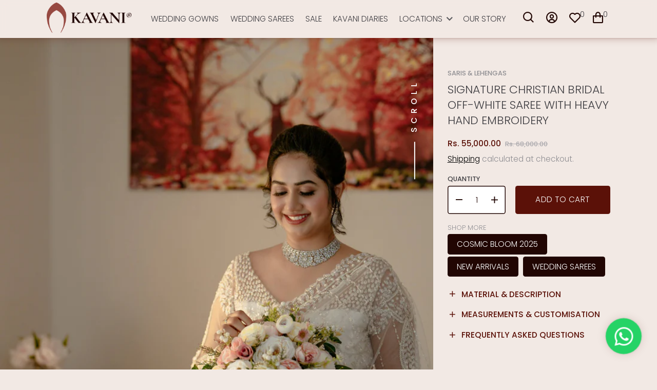

--- FILE ---
content_type: text/html; charset=utf-8
request_url: https://kavani.in/products/signature-christian-bridal-off-white-saree-with-heavy-hand-embroidery
body_size: 22139
content:
<!doctype html>
<html lang="en">
<head>

	<meta charset="utf-8">
	<meta name="viewport" content="width=device-width, initial-scale=1, shrink-to-fit=no, viewport-fit=cover" />

	<title>Kavani | Wedding Dresses &amp; Sarees</title>
	<base href="/">
	
	<!-- Metadata -->
	<!-- Short description of the document (limit to 150 characters) -->
	<!-- This content *may* be used as a part of search engine results. -->
	<meta name="description" content="Discover exclusive Christian bridal wear in India at kavani.in. Explore exquisite designs for your special day. Visit our store in Kottayam, Kerala, or design studio in Bangalore. Find sarees, gowns, veils, and more with meticulous craftsmanship. Radiate elegance on your wedding day.">

	<!-- Authors -->
	<!-- Links to information about the author(s) of the document -->
	<meta name="author" content="Mario Windsor">
	<link rel="author" href="humans.txt">

	<!-- SEO -->
	<!-- Control the behavior of search engine crawling and indexing -->
	<meta name="robots" content="index,follow"><!-- All Search Engines -->
	<meta name="googlebot" content="index,follow"><!-- Google Specific -->

	<!-- Favicons -->
	<link rel="apple-touch-icon" sizes="180x180" href="//kavani.in/cdn/shop/t/7/assets/favicon-apple-touch-icon.png?v=58477616657804083421750156204">
	<link rel="icon" type="image/png" sizes="512x512"  href="//kavani.in/cdn/shop/t/7/assets/favicon-android-chrome-512x512.png?v=126581660441278705671750156204">
	<link rel="icon" type="image/png" sizes="192x192"  href="//kavani.in/cdn/shop/t/7/assets/favicon-android-chrome-192x192.png?v=68125303718902702991750156204">
	<link rel="icon" type="image/png" sizes="32x32" href="//kavani.in/cdn/shop/t/7/assets/favicon-32x32.png?v=107477954582942445911750156203">
	<link rel="icon" type="image/png" sizes="16x16" href="//kavani.in/cdn/shop/t/7/assets/favicon-16x16.png?v=135026323636525877041750156203">
	<link rel="icon" type="image/x-icon" href="//kavani.in/cdn/shop/t/7/assets/favicon.ico?v=59951537362401051821750156207">

	<!-- ~ iOS ~ -->
	<!-- Disable automatic detection and formatting of possible phone numbers -->
	<meta name="format-detection" content="telephone=no">
	<!-- Launch Screen Image -->
	<!-- <link rel="apple-touch-startup-image" href="/path/to/launch.png"> -->
	<!-- Launch Icon Title -->
	<meta name="apple-mobile-web-app-title" content="Kavani | Wedding Dresses &amp; Sarees">
	<!-- Enable standalone (full-screen) mode -->
	<meta name="apple-mobile-web-app-capable" content="yes">
	<!-- Status bar appearance (has no effect unless standalone mode is enabled) -->
	<meta name="apple-mobile-web-app-status-bar-style" content="default">

	<!-- ~ Android ~ -->
	<!-- Add to home screen -->
	<meta name="mobile-web-app-capable" content="yes">
	<!-- More info: https://developer.chrome.com/multidevice/android/installtohomescreen -->

	<!-- Social -->
	<!-- Facebook Open Graph -->
	<meta property="og:url" content="">
	<meta property="og:type" content="website">
	<meta property="og:title" content="Kavani | Wedding Dresses &amp; Sarees">
	<meta property="og:description" content="Discover exclusive Christian bridal wear in India at kavani.in. Explore exquisite designs for your special day. Visit our store in Kottayam, Kerala, or design studio in Bangalore. Find sarees, gowns, veils, and more with meticulous craftsmanship. Radiate elegance on your wedding day.">
	<meta property="og:image" content="">
	<meta property="og:site_name" content="">

	<!-- Schema.org / Google+ -->
	<meta itemprop="name" content="Kavani | Wedding Dresses &amp; Sarees">
	<meta itemprop="description" content="Discover exclusive Christian bridal wear in India at kavani.in. Explore exquisite designs for your special day. Visit our store in Kottayam, Kerala, or design studio in Bangalore. Find sarees, gowns, veils, and more with meticulous craftsmanship. Radiate elegance on your wedding day.">
	<meta itemprop="image" content=" ">

	<!-- Stylesheet -->
	<!-- Base -->
	<link href="//kavani.in/cdn/shop/t/7/assets/css-1-normalize.css?v=18463868127895024001750156202" rel="stylesheet" type="text/css" media="all" />
	<link href="//kavani.in/cdn/shop/t/7/assets/css-2-base.css?v=122575000007403298111750156202" rel="stylesheet" type="text/css" media="all" />
	<link href="//kavani.in/cdn/shop/t/7/assets/css-3-grid.css?v=4530919855358051001750156202" rel="stylesheet" type="text/css" media="all" />
	<link href="//kavani.in/cdn/shop/t/7/assets/css-4-helper.css?v=78077591299783640611750156202" rel="stylesheet" type="text/css" media="all" />
	<link href="//kavani.in/cdn/shop/t/7/assets/css-5-stylescape.css?v=141025569814119745531750156203" rel="stylesheet" type="text/css" media="all" />

	<!-- Modules -->
	<link href="//kavani.in/cdn/shop/t/7/assets/css-modules-video-embed.css?v=37778418164272367901750156204" rel="stylesheet" type="text/css" media="all" />
	<link href="//kavani.in/cdn/shop/t/7/assets/css-modules-carousel.css?v=36449044856772830291750156203" rel="stylesheet" type="text/css" media="all" />
	<link href="//kavani.in/cdn/shop/t/7/assets/css-section-collection.css?3636" rel="stylesheet" type="text/css" media="all" />

	<!-- Pages + Sections + Modals -->
	<link href="//kavani.in/cdn/shop/t/7/assets/css-page-home.css?v=136265778446645866971750156204" rel="stylesheet" type="text/css" media="all" />
	<link href="//kavani.in/cdn/shop/t/7/assets/css-section-header.css?v=120551156846629759641750156202" rel="stylesheet" type="text/css" media="all" />
	<link href="//kavani.in/cdn/shop/t/7/assets/css-section-collection-banner.css?v=118256334874481758031750156202" rel="stylesheet" type="text/css" media="all" />
	<link href="//kavani.in/cdn/shop/t/7/assets/css-section-location.css?v=34302888776884881121750156203" rel="stylesheet" type="text/css" media="all" />
	<link href="//kavani.in/cdn/shop/t/7/assets/css-section-footer.css?v=80124576954662902771750156202" rel="stylesheet" type="text/css" media="all" />
	<link href="//kavani.in/cdn/shop/t/7/assets/css-page-collection.css?v=133955373040146720961750156204" rel="stylesheet" type="text/css" media="all" />
	<link href="//kavani.in/cdn/shop/t/7/assets/css-page-product.css?v=109270352510358024891750156204" rel="stylesheet" type="text/css" media="all" />

	<!-- Fonts -->
	<link rel="preconnect" href="https://fonts.googleapis.com">
	<link rel="preconnect" href="https://fonts.gstatic.com" crossorigin>
	<link href="https://fonts.googleapis.com/css2?family=Playfair+Display:ital,wght@0,400..900;1,400..900&family=Poppins:ital,wght@0,300;0,500;0,800;1,300;1,500;1,800&display=swap" rel="stylesheet">
	
	<!-- Box Icon -->
	<link href='https://unpkg.com/boxicons@2.1.4/css/boxicons.min.css' rel='stylesheet'>
	<script src="https://unpkg.com/boxicons@2.1.4/dist/boxicons.js"></script>
	
	<!-- Typing JS -->
	<script src="https://cdnjs.cloudflare.com/ajax/libs/typed.js/2.0.11/typed.min.js" integrity="sha512-BdHyGtczsUoFcEma+MfXc71KJLv/cd+sUsUaYYf2mXpfG/PtBjNXsPo78+rxWjscxUYN2Qr2+DbeGGiJx81ifg==" crossorigin="anonymous"></script>
	
	<script>window.performance && window.performance.mark && window.performance.mark('shopify.content_for_header.start');</script><meta name="google-site-verification" content="SD_goWJG9FnQvQzHyIwXIFXb0OD5uOjThLVH6eE9U9A">
<meta id="shopify-digital-wallet" name="shopify-digital-wallet" content="/61695230125/digital_wallets/dialog">
<link rel="alternate" type="application/json+oembed" href="https://kavani.in/products/signature-christian-bridal-off-white-saree-with-heavy-hand-embroidery.oembed">
<script async="async" src="/checkouts/internal/preloads.js?locale=en-IN"></script>
<script id="shopify-features" type="application/json">{"accessToken":"d3d3e686764cac55b3eb1a5d335d57c7","betas":["rich-media-storefront-analytics"],"domain":"kavani.in","predictiveSearch":true,"shopId":61695230125,"locale":"en"}</script>
<script>var Shopify = Shopify || {};
Shopify.shop = "kavani-bridal-wear.myshopify.com";
Shopify.locale = "en";
Shopify.currency = {"active":"INR","rate":"1.0"};
Shopify.country = "IN";
Shopify.theme = {"name":"kavani-theme\/main","id":145749967021,"schema_name":"Kavani Theme 2","schema_version":"1.0.0","theme_store_id":null,"role":"main"};
Shopify.theme.handle = "null";
Shopify.theme.style = {"id":null,"handle":null};
Shopify.cdnHost = "kavani.in/cdn";
Shopify.routes = Shopify.routes || {};
Shopify.routes.root = "/";</script>
<script type="module">!function(o){(o.Shopify=o.Shopify||{}).modules=!0}(window);</script>
<script>!function(o){function n(){var o=[];function n(){o.push(Array.prototype.slice.apply(arguments))}return n.q=o,n}var t=o.Shopify=o.Shopify||{};t.loadFeatures=n(),t.autoloadFeatures=n()}(window);</script>
<script id="shop-js-analytics" type="application/json">{"pageType":"product"}</script>
<script defer="defer" async type="module" src="//kavani.in/cdn/shopifycloud/shop-js/modules/v2/client.init-shop-cart-sync_C5BV16lS.en.esm.js"></script>
<script defer="defer" async type="module" src="//kavani.in/cdn/shopifycloud/shop-js/modules/v2/chunk.common_CygWptCX.esm.js"></script>
<script type="module">
  await import("//kavani.in/cdn/shopifycloud/shop-js/modules/v2/client.init-shop-cart-sync_C5BV16lS.en.esm.js");
await import("//kavani.in/cdn/shopifycloud/shop-js/modules/v2/chunk.common_CygWptCX.esm.js");

  window.Shopify.SignInWithShop?.initShopCartSync?.({"fedCMEnabled":true,"windoidEnabled":true});

</script>
<script>(function() {
  var isLoaded = false;
  function asyncLoad() {
    if (isLoaded) return;
    isLoaded = true;
    var urls = ["https:\/\/servicify-appointments.herokuapp.com\/public\/frontend-v1.0.0.js?shop=kavani-bridal-wear.myshopify.com","https:\/\/servicify-appointments.herokuapp.com\/public\/frontend-v1.0.0.js?shop=kavani-bridal-wear.myshopify.com","https:\/\/servicify-appointments.herokuapp.com\/public\/frontend-v1.0.0.js?shop=kavani-bridal-wear.myshopify.com","https:\/\/cdn.nfcube.com\/instafeed-1b4cc3109a3d6acb0c5284906245e233.js?shop=kavani-bridal-wear.myshopify.com"];
    for (var i = 0; i < urls.length; i++) {
      var s = document.createElement('script');
      s.type = 'text/javascript';
      s.async = true;
      s.src = urls[i];
      var x = document.getElementsByTagName('script')[0];
      x.parentNode.insertBefore(s, x);
    }
  };
  if(window.attachEvent) {
    window.attachEvent('onload', asyncLoad);
  } else {
    window.addEventListener('load', asyncLoad, false);
  }
})();</script>
<script id="__st">var __st={"a":61695230125,"offset":19800,"reqid":"4289f91c-7bf3-4408-a33a-d10ff08690fa-1768722181","pageurl":"kavani.in\/products\/signature-christian-bridal-off-white-saree-with-heavy-hand-embroidery","u":"65d7ac7b148c","p":"product","rtyp":"product","rid":7381147484333};</script>
<script>window.ShopifyPaypalV4VisibilityTracking = true;</script>
<script id="captcha-bootstrap">!function(){'use strict';const t='contact',e='account',n='new_comment',o=[[t,t],['blogs',n],['comments',n],[t,'customer']],c=[[e,'customer_login'],[e,'guest_login'],[e,'recover_customer_password'],[e,'create_customer']],r=t=>t.map((([t,e])=>`form[action*='/${t}']:not([data-nocaptcha='true']) input[name='form_type'][value='${e}']`)).join(','),a=t=>()=>t?[...document.querySelectorAll(t)].map((t=>t.form)):[];function s(){const t=[...o],e=r(t);return a(e)}const i='password',u='form_key',d=['recaptcha-v3-token','g-recaptcha-response','h-captcha-response',i],f=()=>{try{return window.sessionStorage}catch{return}},m='__shopify_v',_=t=>t.elements[u];function p(t,e,n=!1){try{const o=window.sessionStorage,c=JSON.parse(o.getItem(e)),{data:r}=function(t){const{data:e,action:n}=t;return t[m]||n?{data:e,action:n}:{data:t,action:n}}(c);for(const[e,n]of Object.entries(r))t.elements[e]&&(t.elements[e].value=n);n&&o.removeItem(e)}catch(o){console.error('form repopulation failed',{error:o})}}const l='form_type',E='cptcha';function T(t){t.dataset[E]=!0}const w=window,h=w.document,L='Shopify',v='ce_forms',y='captcha';let A=!1;((t,e)=>{const n=(g='f06e6c50-85a8-45c8-87d0-21a2b65856fe',I='https://cdn.shopify.com/shopifycloud/storefront-forms-hcaptcha/ce_storefront_forms_captcha_hcaptcha.v1.5.2.iife.js',D={infoText:'Protected by hCaptcha',privacyText:'Privacy',termsText:'Terms'},(t,e,n)=>{const o=w[L][v],c=o.bindForm;if(c)return c(t,g,e,D).then(n);var r;o.q.push([[t,g,e,D],n]),r=I,A||(h.body.append(Object.assign(h.createElement('script'),{id:'captcha-provider',async:!0,src:r})),A=!0)});var g,I,D;w[L]=w[L]||{},w[L][v]=w[L][v]||{},w[L][v].q=[],w[L][y]=w[L][y]||{},w[L][y].protect=function(t,e){n(t,void 0,e),T(t)},Object.freeze(w[L][y]),function(t,e,n,w,h,L){const[v,y,A,g]=function(t,e,n){const i=e?o:[],u=t?c:[],d=[...i,...u],f=r(d),m=r(i),_=r(d.filter((([t,e])=>n.includes(e))));return[a(f),a(m),a(_),s()]}(w,h,L),I=t=>{const e=t.target;return e instanceof HTMLFormElement?e:e&&e.form},D=t=>v().includes(t);t.addEventListener('submit',(t=>{const e=I(t);if(!e)return;const n=D(e)&&!e.dataset.hcaptchaBound&&!e.dataset.recaptchaBound,o=_(e),c=g().includes(e)&&(!o||!o.value);(n||c)&&t.preventDefault(),c&&!n&&(function(t){try{if(!f())return;!function(t){const e=f();if(!e)return;const n=_(t);if(!n)return;const o=n.value;o&&e.removeItem(o)}(t);const e=Array.from(Array(32),(()=>Math.random().toString(36)[2])).join('');!function(t,e){_(t)||t.append(Object.assign(document.createElement('input'),{type:'hidden',name:u})),t.elements[u].value=e}(t,e),function(t,e){const n=f();if(!n)return;const o=[...t.querySelectorAll(`input[type='${i}']`)].map((({name:t})=>t)),c=[...d,...o],r={};for(const[a,s]of new FormData(t).entries())c.includes(a)||(r[a]=s);n.setItem(e,JSON.stringify({[m]:1,action:t.action,data:r}))}(t,e)}catch(e){console.error('failed to persist form',e)}}(e),e.submit())}));const S=(t,e)=>{t&&!t.dataset[E]&&(n(t,e.some((e=>e===t))),T(t))};for(const o of['focusin','change'])t.addEventListener(o,(t=>{const e=I(t);D(e)&&S(e,y())}));const B=e.get('form_key'),M=e.get(l),P=B&&M;t.addEventListener('DOMContentLoaded',(()=>{const t=y();if(P)for(const e of t)e.elements[l].value===M&&p(e,B);[...new Set([...A(),...v().filter((t=>'true'===t.dataset.shopifyCaptcha))])].forEach((e=>S(e,t)))}))}(h,new URLSearchParams(w.location.search),n,t,e,['guest_login'])})(!0,!0)}();</script>
<script integrity="sha256-4kQ18oKyAcykRKYeNunJcIwy7WH5gtpwJnB7kiuLZ1E=" data-source-attribution="shopify.loadfeatures" defer="defer" src="//kavani.in/cdn/shopifycloud/storefront/assets/storefront/load_feature-a0a9edcb.js" crossorigin="anonymous"></script>
<script data-source-attribution="shopify.dynamic_checkout.dynamic.init">var Shopify=Shopify||{};Shopify.PaymentButton=Shopify.PaymentButton||{isStorefrontPortableWallets:!0,init:function(){window.Shopify.PaymentButton.init=function(){};var t=document.createElement("script");t.src="https://kavani.in/cdn/shopifycloud/portable-wallets/latest/portable-wallets.en.js",t.type="module",document.head.appendChild(t)}};
</script>
<script data-source-attribution="shopify.dynamic_checkout.buyer_consent">
  function portableWalletsHideBuyerConsent(e){var t=document.getElementById("shopify-buyer-consent"),n=document.getElementById("shopify-subscription-policy-button");t&&n&&(t.classList.add("hidden"),t.setAttribute("aria-hidden","true"),n.removeEventListener("click",e))}function portableWalletsShowBuyerConsent(e){var t=document.getElementById("shopify-buyer-consent"),n=document.getElementById("shopify-subscription-policy-button");t&&n&&(t.classList.remove("hidden"),t.removeAttribute("aria-hidden"),n.addEventListener("click",e))}window.Shopify?.PaymentButton&&(window.Shopify.PaymentButton.hideBuyerConsent=portableWalletsHideBuyerConsent,window.Shopify.PaymentButton.showBuyerConsent=portableWalletsShowBuyerConsent);
</script>
<script data-source-attribution="shopify.dynamic_checkout.cart.bootstrap">document.addEventListener("DOMContentLoaded",(function(){function t(){return document.querySelector("shopify-accelerated-checkout-cart, shopify-accelerated-checkout")}if(t())Shopify.PaymentButton.init();else{new MutationObserver((function(e,n){t()&&(Shopify.PaymentButton.init(),n.disconnect())})).observe(document.body,{childList:!0,subtree:!0})}}));
</script>

<script>window.performance && window.performance.mark && window.performance.mark('shopify.content_for_header.end');</script>

<!-- BEGIN app block: shopify://apps/instafeed/blocks/head-block/c447db20-095d-4a10-9725-b5977662c9d5 --><link rel="preconnect" href="https://cdn.nfcube.com/">
<link rel="preconnect" href="https://scontent.cdninstagram.com/">


  <script>
    document.addEventListener('DOMContentLoaded', function () {
      let instafeedScript = document.createElement('script');

      
        instafeedScript.src = 'https://cdn.nfcube.com/instafeed-1b4cc3109a3d6acb0c5284906245e233.js';
      

      document.body.appendChild(instafeedScript);
    });
  </script>





<!-- END app block --><link rel="canonical" href="https://kavani.in/products/signature-christian-bridal-off-white-saree-with-heavy-hand-embroidery">
<link href="https://monorail-edge.shopifysvc.com" rel="dns-prefetch">
<script>(function(){if ("sendBeacon" in navigator && "performance" in window) {try {var session_token_from_headers = performance.getEntriesByType('navigation')[0].serverTiming.find(x => x.name == '_s').description;} catch {var session_token_from_headers = undefined;}var session_cookie_matches = document.cookie.match(/_shopify_s=([^;]*)/);var session_token_from_cookie = session_cookie_matches && session_cookie_matches.length === 2 ? session_cookie_matches[1] : "";var session_token = session_token_from_headers || session_token_from_cookie || "";function handle_abandonment_event(e) {var entries = performance.getEntries().filter(function(entry) {return /monorail-edge.shopifysvc.com/.test(entry.name);});if (!window.abandonment_tracked && entries.length === 0) {window.abandonment_tracked = true;var currentMs = Date.now();var navigation_start = performance.timing.navigationStart;var payload = {shop_id: 61695230125,url: window.location.href,navigation_start,duration: currentMs - navigation_start,session_token,page_type: "product"};window.navigator.sendBeacon("https://monorail-edge.shopifysvc.com/v1/produce", JSON.stringify({schema_id: "online_store_buyer_site_abandonment/1.1",payload: payload,metadata: {event_created_at_ms: currentMs,event_sent_at_ms: currentMs}}));}}window.addEventListener('pagehide', handle_abandonment_event);}}());</script>
<script id="web-pixels-manager-setup">(function e(e,d,r,n,o){if(void 0===o&&(o={}),!Boolean(null===(a=null===(i=window.Shopify)||void 0===i?void 0:i.analytics)||void 0===a?void 0:a.replayQueue)){var i,a;window.Shopify=window.Shopify||{};var t=window.Shopify;t.analytics=t.analytics||{};var s=t.analytics;s.replayQueue=[],s.publish=function(e,d,r){return s.replayQueue.push([e,d,r]),!0};try{self.performance.mark("wpm:start")}catch(e){}var l=function(){var e={modern:/Edge?\/(1{2}[4-9]|1[2-9]\d|[2-9]\d{2}|\d{4,})\.\d+(\.\d+|)|Firefox\/(1{2}[4-9]|1[2-9]\d|[2-9]\d{2}|\d{4,})\.\d+(\.\d+|)|Chrom(ium|e)\/(9{2}|\d{3,})\.\d+(\.\d+|)|(Maci|X1{2}).+ Version\/(15\.\d+|(1[6-9]|[2-9]\d|\d{3,})\.\d+)([,.]\d+|)( \(\w+\)|)( Mobile\/\w+|) Safari\/|Chrome.+OPR\/(9{2}|\d{3,})\.\d+\.\d+|(CPU[ +]OS|iPhone[ +]OS|CPU[ +]iPhone|CPU IPhone OS|CPU iPad OS)[ +]+(15[._]\d+|(1[6-9]|[2-9]\d|\d{3,})[._]\d+)([._]\d+|)|Android:?[ /-](13[3-9]|1[4-9]\d|[2-9]\d{2}|\d{4,})(\.\d+|)(\.\d+|)|Android.+Firefox\/(13[5-9]|1[4-9]\d|[2-9]\d{2}|\d{4,})\.\d+(\.\d+|)|Android.+Chrom(ium|e)\/(13[3-9]|1[4-9]\d|[2-9]\d{2}|\d{4,})\.\d+(\.\d+|)|SamsungBrowser\/([2-9]\d|\d{3,})\.\d+/,legacy:/Edge?\/(1[6-9]|[2-9]\d|\d{3,})\.\d+(\.\d+|)|Firefox\/(5[4-9]|[6-9]\d|\d{3,})\.\d+(\.\d+|)|Chrom(ium|e)\/(5[1-9]|[6-9]\d|\d{3,})\.\d+(\.\d+|)([\d.]+$|.*Safari\/(?![\d.]+ Edge\/[\d.]+$))|(Maci|X1{2}).+ Version\/(10\.\d+|(1[1-9]|[2-9]\d|\d{3,})\.\d+)([,.]\d+|)( \(\w+\)|)( Mobile\/\w+|) Safari\/|Chrome.+OPR\/(3[89]|[4-9]\d|\d{3,})\.\d+\.\d+|(CPU[ +]OS|iPhone[ +]OS|CPU[ +]iPhone|CPU IPhone OS|CPU iPad OS)[ +]+(10[._]\d+|(1[1-9]|[2-9]\d|\d{3,})[._]\d+)([._]\d+|)|Android:?[ /-](13[3-9]|1[4-9]\d|[2-9]\d{2}|\d{4,})(\.\d+|)(\.\d+|)|Mobile Safari.+OPR\/([89]\d|\d{3,})\.\d+\.\d+|Android.+Firefox\/(13[5-9]|1[4-9]\d|[2-9]\d{2}|\d{4,})\.\d+(\.\d+|)|Android.+Chrom(ium|e)\/(13[3-9]|1[4-9]\d|[2-9]\d{2}|\d{4,})\.\d+(\.\d+|)|Android.+(UC? ?Browser|UCWEB|U3)[ /]?(15\.([5-9]|\d{2,})|(1[6-9]|[2-9]\d|\d{3,})\.\d+)\.\d+|SamsungBrowser\/(5\.\d+|([6-9]|\d{2,})\.\d+)|Android.+MQ{2}Browser\/(14(\.(9|\d{2,})|)|(1[5-9]|[2-9]\d|\d{3,})(\.\d+|))(\.\d+|)|K[Aa][Ii]OS\/(3\.\d+|([4-9]|\d{2,})\.\d+)(\.\d+|)/},d=e.modern,r=e.legacy,n=navigator.userAgent;return n.match(d)?"modern":n.match(r)?"legacy":"unknown"}(),u="modern"===l?"modern":"legacy",c=(null!=n?n:{modern:"",legacy:""})[u],f=function(e){return[e.baseUrl,"/wpm","/b",e.hashVersion,"modern"===e.buildTarget?"m":"l",".js"].join("")}({baseUrl:d,hashVersion:r,buildTarget:u}),m=function(e){var d=e.version,r=e.bundleTarget,n=e.surface,o=e.pageUrl,i=e.monorailEndpoint;return{emit:function(e){var a=e.status,t=e.errorMsg,s=(new Date).getTime(),l=JSON.stringify({metadata:{event_sent_at_ms:s},events:[{schema_id:"web_pixels_manager_load/3.1",payload:{version:d,bundle_target:r,page_url:o,status:a,surface:n,error_msg:t},metadata:{event_created_at_ms:s}}]});if(!i)return console&&console.warn&&console.warn("[Web Pixels Manager] No Monorail endpoint provided, skipping logging."),!1;try{return self.navigator.sendBeacon.bind(self.navigator)(i,l)}catch(e){}var u=new XMLHttpRequest;try{return u.open("POST",i,!0),u.setRequestHeader("Content-Type","text/plain"),u.send(l),!0}catch(e){return console&&console.warn&&console.warn("[Web Pixels Manager] Got an unhandled error while logging to Monorail."),!1}}}}({version:r,bundleTarget:l,surface:e.surface,pageUrl:self.location.href,monorailEndpoint:e.monorailEndpoint});try{o.browserTarget=l,function(e){var d=e.src,r=e.async,n=void 0===r||r,o=e.onload,i=e.onerror,a=e.sri,t=e.scriptDataAttributes,s=void 0===t?{}:t,l=document.createElement("script"),u=document.querySelector("head"),c=document.querySelector("body");if(l.async=n,l.src=d,a&&(l.integrity=a,l.crossOrigin="anonymous"),s)for(var f in s)if(Object.prototype.hasOwnProperty.call(s,f))try{l.dataset[f]=s[f]}catch(e){}if(o&&l.addEventListener("load",o),i&&l.addEventListener("error",i),u)u.appendChild(l);else{if(!c)throw new Error("Did not find a head or body element to append the script");c.appendChild(l)}}({src:f,async:!0,onload:function(){if(!function(){var e,d;return Boolean(null===(d=null===(e=window.Shopify)||void 0===e?void 0:e.analytics)||void 0===d?void 0:d.initialized)}()){var d=window.webPixelsManager.init(e)||void 0;if(d){var r=window.Shopify.analytics;r.replayQueue.forEach((function(e){var r=e[0],n=e[1],o=e[2];d.publishCustomEvent(r,n,o)})),r.replayQueue=[],r.publish=d.publishCustomEvent,r.visitor=d.visitor,r.initialized=!0}}},onerror:function(){return m.emit({status:"failed",errorMsg:"".concat(f," has failed to load")})},sri:function(e){var d=/^sha384-[A-Za-z0-9+/=]+$/;return"string"==typeof e&&d.test(e)}(c)?c:"",scriptDataAttributes:o}),m.emit({status:"loading"})}catch(e){m.emit({status:"failed",errorMsg:(null==e?void 0:e.message)||"Unknown error"})}}})({shopId: 61695230125,storefrontBaseUrl: "https://kavani.in",extensionsBaseUrl: "https://extensions.shopifycdn.com/cdn/shopifycloud/web-pixels-manager",monorailEndpoint: "https://monorail-edge.shopifysvc.com/unstable/produce_batch",surface: "storefront-renderer",enabledBetaFlags: ["2dca8a86"],webPixelsConfigList: [{"id":"828637357","configuration":"{\"pixel_id\":\"572028226885196\",\"pixel_type\":\"facebook_pixel\"}","eventPayloadVersion":"v1","runtimeContext":"OPEN","scriptVersion":"ca16bc87fe92b6042fbaa3acc2fbdaa6","type":"APP","apiClientId":2329312,"privacyPurposes":["ANALYTICS","MARKETING","SALE_OF_DATA"],"dataSharingAdjustments":{"protectedCustomerApprovalScopes":["read_customer_address","read_customer_email","read_customer_name","read_customer_personal_data","read_customer_phone"]}},{"id":"485458093","configuration":"{\"config\":\"{\\\"pixel_id\\\":\\\"G-JGSDXZYFF5\\\",\\\"target_country\\\":\\\"IN\\\",\\\"gtag_events\\\":[{\\\"type\\\":\\\"begin_checkout\\\",\\\"action_label\\\":\\\"G-JGSDXZYFF5\\\"},{\\\"type\\\":\\\"search\\\",\\\"action_label\\\":\\\"G-JGSDXZYFF5\\\"},{\\\"type\\\":\\\"view_item\\\",\\\"action_label\\\":[\\\"G-JGSDXZYFF5\\\",\\\"MC-0N3P5G3C9H\\\"]},{\\\"type\\\":\\\"purchase\\\",\\\"action_label\\\":[\\\"G-JGSDXZYFF5\\\",\\\"MC-0N3P5G3C9H\\\"]},{\\\"type\\\":\\\"page_view\\\",\\\"action_label\\\":[\\\"G-JGSDXZYFF5\\\",\\\"MC-0N3P5G3C9H\\\"]},{\\\"type\\\":\\\"add_payment_info\\\",\\\"action_label\\\":\\\"G-JGSDXZYFF5\\\"},{\\\"type\\\":\\\"add_to_cart\\\",\\\"action_label\\\":\\\"G-JGSDXZYFF5\\\"}],\\\"enable_monitoring_mode\\\":false}\"}","eventPayloadVersion":"v1","runtimeContext":"OPEN","scriptVersion":"b2a88bafab3e21179ed38636efcd8a93","type":"APP","apiClientId":1780363,"privacyPurposes":[],"dataSharingAdjustments":{"protectedCustomerApprovalScopes":["read_customer_address","read_customer_email","read_customer_name","read_customer_personal_data","read_customer_phone"]}},{"id":"shopify-app-pixel","configuration":"{}","eventPayloadVersion":"v1","runtimeContext":"STRICT","scriptVersion":"0450","apiClientId":"shopify-pixel","type":"APP","privacyPurposes":["ANALYTICS","MARKETING"]},{"id":"shopify-custom-pixel","eventPayloadVersion":"v1","runtimeContext":"LAX","scriptVersion":"0450","apiClientId":"shopify-pixel","type":"CUSTOM","privacyPurposes":["ANALYTICS","MARKETING"]}],isMerchantRequest: false,initData: {"shop":{"name":"Kavani Bridal Wear","paymentSettings":{"currencyCode":"INR"},"myshopifyDomain":"kavani-bridal-wear.myshopify.com","countryCode":"IN","storefrontUrl":"https:\/\/kavani.in"},"customer":null,"cart":null,"checkout":null,"productVariants":[{"price":{"amount":55000.0,"currencyCode":"INR"},"product":{"title":"Signature Christian bridal  off-white saree  with heavy hand embroidery","vendor":"Kavani Bridal Wear","id":"7381147484333","untranslatedTitle":"Signature Christian bridal  off-white saree  with heavy hand embroidery","url":"\/products\/signature-christian-bridal-off-white-saree-with-heavy-hand-embroidery","type":"Saree"},"id":"42350224474285","image":{"src":"\/\/kavani.in\/cdn\/shop\/files\/12_dc3a04e4-1ff0-4070-8cce-ee41d6a45b19.png?v=1692334536"},"sku":"","title":"Default Title","untranslatedTitle":"Default Title"}],"purchasingCompany":null},},"https://kavani.in/cdn","fcfee988w5aeb613cpc8e4bc33m6693e112",{"modern":"","legacy":""},{"shopId":"61695230125","storefrontBaseUrl":"https:\/\/kavani.in","extensionBaseUrl":"https:\/\/extensions.shopifycdn.com\/cdn\/shopifycloud\/web-pixels-manager","surface":"storefront-renderer","enabledBetaFlags":"[\"2dca8a86\"]","isMerchantRequest":"false","hashVersion":"fcfee988w5aeb613cpc8e4bc33m6693e112","publish":"custom","events":"[[\"page_viewed\",{}],[\"product_viewed\",{\"productVariant\":{\"price\":{\"amount\":55000.0,\"currencyCode\":\"INR\"},\"product\":{\"title\":\"Signature Christian bridal  off-white saree  with heavy hand embroidery\",\"vendor\":\"Kavani Bridal Wear\",\"id\":\"7381147484333\",\"untranslatedTitle\":\"Signature Christian bridal  off-white saree  with heavy hand embroidery\",\"url\":\"\/products\/signature-christian-bridal-off-white-saree-with-heavy-hand-embroidery\",\"type\":\"Saree\"},\"id\":\"42350224474285\",\"image\":{\"src\":\"\/\/kavani.in\/cdn\/shop\/files\/12_dc3a04e4-1ff0-4070-8cce-ee41d6a45b19.png?v=1692334536\"},\"sku\":\"\",\"title\":\"Default Title\",\"untranslatedTitle\":\"Default Title\"}}]]"});</script><script>
  window.ShopifyAnalytics = window.ShopifyAnalytics || {};
  window.ShopifyAnalytics.meta = window.ShopifyAnalytics.meta || {};
  window.ShopifyAnalytics.meta.currency = 'INR';
  var meta = {"product":{"id":7381147484333,"gid":"gid:\/\/shopify\/Product\/7381147484333","vendor":"Kavani Bridal Wear","type":"Saree","handle":"signature-christian-bridal-off-white-saree-with-heavy-hand-embroidery","variants":[{"id":42350224474285,"price":5500000,"name":"Signature Christian bridal  off-white saree  with heavy hand embroidery","public_title":null,"sku":""}],"remote":false},"page":{"pageType":"product","resourceType":"product","resourceId":7381147484333,"requestId":"4289f91c-7bf3-4408-a33a-d10ff08690fa-1768722181"}};
  for (var attr in meta) {
    window.ShopifyAnalytics.meta[attr] = meta[attr];
  }
</script>
<script class="analytics">
  (function () {
    var customDocumentWrite = function(content) {
      var jquery = null;

      if (window.jQuery) {
        jquery = window.jQuery;
      } else if (window.Checkout && window.Checkout.$) {
        jquery = window.Checkout.$;
      }

      if (jquery) {
        jquery('body').append(content);
      }
    };

    var hasLoggedConversion = function(token) {
      if (token) {
        return document.cookie.indexOf('loggedConversion=' + token) !== -1;
      }
      return false;
    }

    var setCookieIfConversion = function(token) {
      if (token) {
        var twoMonthsFromNow = new Date(Date.now());
        twoMonthsFromNow.setMonth(twoMonthsFromNow.getMonth() + 2);

        document.cookie = 'loggedConversion=' + token + '; expires=' + twoMonthsFromNow;
      }
    }

    var trekkie = window.ShopifyAnalytics.lib = window.trekkie = window.trekkie || [];
    if (trekkie.integrations) {
      return;
    }
    trekkie.methods = [
      'identify',
      'page',
      'ready',
      'track',
      'trackForm',
      'trackLink'
    ];
    trekkie.factory = function(method) {
      return function() {
        var args = Array.prototype.slice.call(arguments);
        args.unshift(method);
        trekkie.push(args);
        return trekkie;
      };
    };
    for (var i = 0; i < trekkie.methods.length; i++) {
      var key = trekkie.methods[i];
      trekkie[key] = trekkie.factory(key);
    }
    trekkie.load = function(config) {
      trekkie.config = config || {};
      trekkie.config.initialDocumentCookie = document.cookie;
      var first = document.getElementsByTagName('script')[0];
      var script = document.createElement('script');
      script.type = 'text/javascript';
      script.onerror = function(e) {
        var scriptFallback = document.createElement('script');
        scriptFallback.type = 'text/javascript';
        scriptFallback.onerror = function(error) {
                var Monorail = {
      produce: function produce(monorailDomain, schemaId, payload) {
        var currentMs = new Date().getTime();
        var event = {
          schema_id: schemaId,
          payload: payload,
          metadata: {
            event_created_at_ms: currentMs,
            event_sent_at_ms: currentMs
          }
        };
        return Monorail.sendRequest("https://" + monorailDomain + "/v1/produce", JSON.stringify(event));
      },
      sendRequest: function sendRequest(endpointUrl, payload) {
        // Try the sendBeacon API
        if (window && window.navigator && typeof window.navigator.sendBeacon === 'function' && typeof window.Blob === 'function' && !Monorail.isIos12()) {
          var blobData = new window.Blob([payload], {
            type: 'text/plain'
          });

          if (window.navigator.sendBeacon(endpointUrl, blobData)) {
            return true;
          } // sendBeacon was not successful

        } // XHR beacon

        var xhr = new XMLHttpRequest();

        try {
          xhr.open('POST', endpointUrl);
          xhr.setRequestHeader('Content-Type', 'text/plain');
          xhr.send(payload);
        } catch (e) {
          console.log(e);
        }

        return false;
      },
      isIos12: function isIos12() {
        return window.navigator.userAgent.lastIndexOf('iPhone; CPU iPhone OS 12_') !== -1 || window.navigator.userAgent.lastIndexOf('iPad; CPU OS 12_') !== -1;
      }
    };
    Monorail.produce('monorail-edge.shopifysvc.com',
      'trekkie_storefront_load_errors/1.1',
      {shop_id: 61695230125,
      theme_id: 145749967021,
      app_name: "storefront",
      context_url: window.location.href,
      source_url: "//kavani.in/cdn/s/trekkie.storefront.cd680fe47e6c39ca5d5df5f0a32d569bc48c0f27.min.js"});

        };
        scriptFallback.async = true;
        scriptFallback.src = '//kavani.in/cdn/s/trekkie.storefront.cd680fe47e6c39ca5d5df5f0a32d569bc48c0f27.min.js';
        first.parentNode.insertBefore(scriptFallback, first);
      };
      script.async = true;
      script.src = '//kavani.in/cdn/s/trekkie.storefront.cd680fe47e6c39ca5d5df5f0a32d569bc48c0f27.min.js';
      first.parentNode.insertBefore(script, first);
    };
    trekkie.load(
      {"Trekkie":{"appName":"storefront","development":false,"defaultAttributes":{"shopId":61695230125,"isMerchantRequest":null,"themeId":145749967021,"themeCityHash":"6933241993049041073","contentLanguage":"en","currency":"INR","eventMetadataId":"ac2c1834-9c1f-4d9b-b1d0-61b28cf13c0c"},"isServerSideCookieWritingEnabled":true,"monorailRegion":"shop_domain","enabledBetaFlags":["65f19447"]},"Session Attribution":{},"S2S":{"facebookCapiEnabled":true,"source":"trekkie-storefront-renderer","apiClientId":580111}}
    );

    var loaded = false;
    trekkie.ready(function() {
      if (loaded) return;
      loaded = true;

      window.ShopifyAnalytics.lib = window.trekkie;

      var originalDocumentWrite = document.write;
      document.write = customDocumentWrite;
      try { window.ShopifyAnalytics.merchantGoogleAnalytics.call(this); } catch(error) {};
      document.write = originalDocumentWrite;

      window.ShopifyAnalytics.lib.page(null,{"pageType":"product","resourceType":"product","resourceId":7381147484333,"requestId":"4289f91c-7bf3-4408-a33a-d10ff08690fa-1768722181","shopifyEmitted":true});

      var match = window.location.pathname.match(/checkouts\/(.+)\/(thank_you|post_purchase)/)
      var token = match? match[1]: undefined;
      if (!hasLoggedConversion(token)) {
        setCookieIfConversion(token);
        window.ShopifyAnalytics.lib.track("Viewed Product",{"currency":"INR","variantId":42350224474285,"productId":7381147484333,"productGid":"gid:\/\/shopify\/Product\/7381147484333","name":"Signature Christian bridal  off-white saree  with heavy hand embroidery","price":"55000.00","sku":"","brand":"Kavani Bridal Wear","variant":null,"category":"Saree","nonInteraction":true,"remote":false},undefined,undefined,{"shopifyEmitted":true});
      window.ShopifyAnalytics.lib.track("monorail:\/\/trekkie_storefront_viewed_product\/1.1",{"currency":"INR","variantId":42350224474285,"productId":7381147484333,"productGid":"gid:\/\/shopify\/Product\/7381147484333","name":"Signature Christian bridal  off-white saree  with heavy hand embroidery","price":"55000.00","sku":"","brand":"Kavani Bridal Wear","variant":null,"category":"Saree","nonInteraction":true,"remote":false,"referer":"https:\/\/kavani.in\/products\/signature-christian-bridal-off-white-saree-with-heavy-hand-embroidery"});
      }
    });


        var eventsListenerScript = document.createElement('script');
        eventsListenerScript.async = true;
        eventsListenerScript.src = "//kavani.in/cdn/shopifycloud/storefront/assets/shop_events_listener-3da45d37.js";
        document.getElementsByTagName('head')[0].appendChild(eventsListenerScript);

})();</script>
<script
  defer
  src="https://kavani.in/cdn/shopifycloud/perf-kit/shopify-perf-kit-3.0.4.min.js"
  data-application="storefront-renderer"
  data-shop-id="61695230125"
  data-render-region="gcp-us-central1"
  data-page-type="product"
  data-theme-instance-id="145749967021"
  data-theme-name="Kavani Theme 2"
  data-theme-version="1.0.0"
  data-monorail-region="shop_domain"
  data-resource-timing-sampling-rate="10"
  data-shs="true"
  data-shs-beacon="true"
  data-shs-export-with-fetch="true"
  data-shs-logs-sample-rate="1"
  data-shs-beacon-endpoint="https://kavani.in/api/collect"
></script>
</head>
<body class="body template-product" id="body">


<!--  ★  MARKUP GOES HERE  ★  -->


	<!-- Header -->
	<header class="header-section box-shadow-red">
		<div class="container">
			<div id="shopify-section-header" class="shopify-section"><input type="checkbox" id="menu-checkbox" class="menu-checkbox hidden">
<div class="header row clearfix">
	<!-- Logo -->
	<div class="logo columns small-6 medium-4 large-2 inline-middle">
		<a href="https://kavani.in">
			
				<img class="block" src="//kavani.in/cdn/shop/files/logo-combination-legacy-brown-black.png?v=1748949382" alt="Kavani Bridal Wear">
			
		</a>
	</div>
	<!-- END: Logo -->
	<!-- Navigation -->
	<nav class="main-menu columns small-12 large-8 inline-middle">
		<ul class="menu">
			
				<li class="menu-link">
					<a class="h4 text-uppercase text-neutral-7" href="/collections/wedding-gowns">Wedding Gowns</a>

					
				</li>
			
				<li class="menu-link">
					<a class="h4 text-uppercase text-neutral-7" href="/collections/wedding-sarees">Wedding Sarees</a>

					
				</li>
			
				<li class="menu-link">
					<a class="h4 text-uppercase text-neutral-7" href="/collections/banarasi-sarees">Sale</a>

					
				</li>
			
				<li class="menu-link">
					<a class="h4 text-uppercase text-neutral-7" href="/blogs/diaries">Kavani Diaries</a>

					
				</li>
			
				<li class="menu-link">
					<a class="h4 text-uppercase text-neutral-7" href="#">Locations</a>

					
						<input type="checkbox" id="toggle-sub-locations" class="visuallyhidden">
						<label for="toggle-sub-locations" class="toggle-sub-menu space-50" tabindex="0">
							<i class='bx bx-chevron-down h3 text-neutral-6'></i>
						</label>
						<style>
							.dropdown-child { display: none; }
						</style>
						<ul class="menu dropdown-child">
							
								<li class="menu-link">
									<a class="h4 text-uppercase text-neutral-7" href="/pages/bangalore">Bangalore</a>

									
								</li>
							
								<li class="menu-link">
									<a class="h4 text-uppercase text-neutral-7" href="/pages/kottayam">Kottayam</a>

									
								</li>
							
						</ul>
					
				</li>
			
				<li class="menu-link">
					<a class="h4 text-uppercase text-neutral-7" href="/pages/our-story">Our Story</a>

					
				</li>
			
		</ul>
	</nav>
	<!-- END: Navigation -->
	<!-- Header Actions -->
	<div class="header-actions columns small-5 small-offset-1 medium-6 medium-offset-2 large-2 large-offset-0 inline-middle text-right">
		<!-- Search -->
		<div class="search">
			<a class="space-25 icon-button" href="/search"><i class='bx bx-search h3 text-dark' ></i></a>
			
		</div>
		<!-- END: Search -->
		<!-- User -->
		<div class="user">
			
				<a class="space-25 icon-button" href="/account/login"><i class='bx bx-user-circle h3 text-dark' ></i><span class="visuallyhidden">Login</span></a>
			
		</div>
		<!-- END: User -->
		<!-- User -->
		<div class="wishlist position-relative">
			<a class="space-25 icon-button" href="/pages/wishlist" aria-label="View your wishlist"><i class='bx bx-heart h3 text-dark' ></i><span class="visuallyhidden">Wishlist</span></a>
			<div class="wishlist-count position-absolute space-min text-rp" data-wishlist-count="0" style="top: 0; right: 0;">0</div>
		</div>
		<!-- END: User -->
		<!-- Cart -->
		<div class="cart position-relative">
			<a class="space-25 icon-button" href="/cart"><i class='bx bx-shopping-bag h3 text-dark' ></i><span class="visuallyhidden">Cart</span></a>
			
			<div class="cart-count position-absolute space-min text-rp" style="top: 0; right: 0;">0</div>
			
		</div>
		<!-- END: Cart -->
		<!-- Menu Toggle -->
		<div class="menu-toggle hide-large hide-xlarge">
			<label class="space-25 icon-button" for="menu-checkbox" href=""><i class='open bx bx-menu h3 text-dark' ></i> <i class='close bx bx-x h3 text-dark' ></i></label>
		</div>
		<!-- END: Menu Toggle -->
	</div>
	<!-- END: Header Actions -->
</div>

</div>
		</div>
	</header>
	<!-- END: Header -->


	<!-- Page Content -->
	<main  id="page-content">
		<div id="shopify-section-template--18734967357613__product" class="shopify-section">

<!-- Product Fold -->
<div class="product-fold row space-150-bottom">
	<div class="product-gallery columns small-12 medium-6 large-8">
		
			<div class="product-media-item space-25-right space-25-bottom"> {# Changed class name for clarity if needed #}
				
						<img class="block" src="//kavani.in/cdn/shop/files/12_dc3a04e4-1ff0-4070-8cce-ee41d6a45b19_1024x1024.png?v=1692334536" alt="Signature Christian bridal  off-white saree  with heavy hand embroidery">
					
			</div>
		
			<div class="product-media-item space-25-right space-25-bottom"> {# Changed class name for clarity if needed #}
				
						<img class="block" src="//kavani.in/cdn/shop/files/15_1024x1024.png?v=1692334536" alt="Signature Christian bridal  off-white saree  with heavy hand embroidery">
					
			</div>
		
			<div class="product-media-item space-25-right space-25-bottom"> {# Changed class name for clarity if needed #}
				
						<img class="block" src="//kavani.in/cdn/shop/files/11_cd4953fd-0bea-4797-acac-f5799d36e99d_1024x1024.png?v=1692334536" alt="Signature Christian bridal  off-white saree  with heavy hand embroidery">
					
			</div>
		
			<div class="product-media-item space-25-right space-25-bottom"> {# Changed class name for clarity if needed #}
				
						<img class="block" src="//kavani.in/cdn/shop/files/13_9375aa22-0fbb-4e03-a35c-84e84330d8aa_1024x1024.png?v=1692334525" alt="Signature Christian bridal  off-white saree  with heavy hand embroidery">
					
			</div>
		
			<div class="product-media-item space-25-right space-25-bottom"> {# Changed class name for clarity if needed #}
				
						<img class="block" src="//kavani.in/cdn/shop/files/14_56146ead-4f60-482a-8c4f-0f70b1b4b2f9_1024x1024.png?v=1692334525" alt="Signature Christian bridal  off-white saree  with heavy hand embroidery">
					
			</div>
		
	</div>
	<div class="product-info columns small-12 medium-6 large-4">
		
<div class="note-scroll label strong text-uppercase text-white">Scroll</div>



	<div class="product-category small strong text-uppercase text-neutral-4 space-25-bottom"><small>Saris & Lehengas</small></div>

<div class="product-title h6 text-uppercase space-50-bottom"><h1>Signature Christian bridal  off-white saree  with heavy hand embroidery</h1></div>
<div id="product-price" class="product-price label strong text-red space-25-bottom">Rs. 55,000.00  <span class="small compare-at-price text-neutral-3 space-min" style="text-decoration: line-through;">Rs. 68,000.00</span></div>
<div class="shipping-policy-link label text-neutral-4 space-50-bottom"><a class="inline text-underline text-black" href="/policies/shipping-policy" target="_blank">Shipping</a> calculated at checkout.</div>

<form id="add-to-cart-form" action="/cart/add" method="post" enctype="multipart/form-data">
<input type="hidden" name="id" id="variant-id" value="42350224474285">

	<input type="hidden" name="id" value="42350224474285">



	<div class="row space-50-bottom">
		<div class="columns small-4 medium-5 space-50-right">
			<div class="product-quantity form-field">
				<label class="block" for="quantity">
					<span class="form-label small strong text-uppercase inline space-min-bottom">Quantity</span><br>
					<input class="block text-center fill-white" type="text" id="quantity" name="quantity" value="1" min="1">
					<div class="quantity-toggle">
						<a class="space-25 icon-button quantity-less cursor-pointer" tabindex="0"><i class='bx bx-minus h6 text-dark' style="line-height: 1;"></i></a>
						<a class="space-25 icon-button quantity-more cursor-pointer" tabindex="0"><i class='bx bx-plus h6 text-dark' style="line-height: 1;"></i></a>
					</div>
				</label>
			</div>
		</div>
		<div class="columns small-8 medium-7">
			<div class="add-to-cart-button form-field">
				<label class="block">
					<span class="invisible form-label small strong text-uppercase inline space-min-bottom">Submit</span><br>
					<button type="submit" class="button fill-red block">Add to Cart</button>
				</label>
			</div>
		</div>
	</div>

</form>


<div class="product-collections space-50-bottom">
	<div class="small text-neutral-4 space-min-bottom text-uppercase">Shop More</div>
	
		<a class="label space-25-top-bottom space-50-left-right text-uppercase fill-dark radius-min" href="/collections/cosmic-bloom-2025" style="margin-right: var(--space-min); margin-bottom: var(--space-min);">Cosmic Bloom 2025</a>
	
		<a class="label space-25-top-bottom space-50-left-right text-uppercase fill-dark radius-min" href="/collections/new-arrivals" style="margin-right: var(--space-min); margin-bottom: var(--space-min);">New Arrivals</a>
	
		<a class="label space-25-top-bottom space-50-left-right text-uppercase fill-dark radius-min" href="/collections/wedding-sarees" style="margin-right: var(--space-min); margin-bottom: var(--space-min);">Wedding Sarees</a>
	
</div>


<div class="space-50-bottom hide-small">
	<a class="inline-middle row" href="/products/signature-christian-bridal-off-white-saree-with-heavy-hand-embroidery#more">
		<i class='inline-middle bx bx-plus p strong text-red' ></i>
		<span class="inline-middle label strong text-red text-uppercase space-25-left">Material &amp; Description</span>
	</a>
</div>

<div class="space-50-bottom hide-small">
	<a class="inline-middle row" href="/products/signature-christian-bridal-off-white-saree-with-heavy-hand-embroidery#more">
		<i class='inline-middle bx bx-plus p strong text-red' ></i>
		<span class="inline-middle label strong text-red text-uppercase space-25-left">Measurements &amp; Customisation</span>
	</a>
</div>

<!-- <div class="space-50-bottom hide-small">
	<a class="inline-middle row" href="/products/signature-christian-bridal-off-white-saree-with-heavy-hand-embroidery#more">
		<i class='inline-middle bx bx-plus p strong text-red' ></i>
		<span class="inline-middle label strong text-red text-uppercase space-25-left">Shipping &amp; Returns</span>
	</a>
</div> -->

<div class="space-50-bottom hide-small">
	<a class="inline-middle row" href="/products/signature-christian-bridal-off-white-saree-with-heavy-hand-embroidery#more">
		<i class='inline-middle bx bx-plus p strong text-red' ></i>
		<span class="inline-middle label strong text-red text-uppercase space-25-left">Frequently Asked Questions</span>
	</a>
</div>

<script>
	document.addEventListener('DOMContentLoaded', function() {
		let priceString = 'Rs. 55,000.00';
		let currency = '';
		const match = priceString.match(/^([^0-9]*)\s?\d/);
		if (match && match[1]) {
		    currency = match[1].trim();
		    // console.log(curre y)
		}

		const product = {"id":7381147484333,"title":"Signature Christian bridal  off-white saree  with heavy hand embroidery","handle":"signature-christian-bridal-off-white-saree-with-heavy-hand-embroidery","description":"\u003cp\u003e\u003cspan data-mce-fragment=\"1\"\u003eBride Moulvin wearing our signature bridal heavily hand-embroidered saree in off-white net!\u003c\/span\u003e\u003c\/p\u003e\n\u003cp\u003e\u003cstrong\u003eDESIGNER NOTES\u003c\/strong\u003e\u003cbr\u003e\u003c\/p\u003e\n\u003cp\u003eThread embroidery on net fabrics gives a graceful and magnificiant look and so as to to this bridal outfit. \u003c\/p\u003e","published_at":"2023-08-17T17:40:27+05:30","created_at":"2023-08-17T17:40:27+05:30","vendor":"Kavani Bridal Wear","type":"Saree","tags":["pictofit:VA:Status:Missing"],"price":5500000,"price_min":5500000,"price_max":5500000,"available":true,"price_varies":false,"compare_at_price":6800000,"compare_at_price_min":6800000,"compare_at_price_max":6800000,"compare_at_price_varies":false,"variants":[{"id":42350224474285,"title":"Default Title","option1":"Default Title","option2":null,"option3":null,"sku":"","requires_shipping":true,"taxable":true,"featured_image":null,"available":true,"name":"Signature Christian bridal  off-white saree  with heavy hand embroidery","public_title":null,"options":["Default Title"],"price":5500000,"weight":0,"compare_at_price":6800000,"inventory_management":"shopify","barcode":"","requires_selling_plan":false,"selling_plan_allocations":[]}],"images":["\/\/kavani.in\/cdn\/shop\/files\/12_dc3a04e4-1ff0-4070-8cce-ee41d6a45b19.png?v=1692334536","\/\/kavani.in\/cdn\/shop\/files\/15.png?v=1692334536","\/\/kavani.in\/cdn\/shop\/files\/11_cd4953fd-0bea-4797-acac-f5799d36e99d.png?v=1692334536","\/\/kavani.in\/cdn\/shop\/files\/13_9375aa22-0fbb-4e03-a35c-84e84330d8aa.png?v=1692334525","\/\/kavani.in\/cdn\/shop\/files\/14_56146ead-4f60-482a-8c4f-0f70b1b4b2f9.png?v=1692334525"],"featured_image":"\/\/kavani.in\/cdn\/shop\/files\/12_dc3a04e4-1ff0-4070-8cce-ee41d6a45b19.png?v=1692334536","options":["Title"],"media":[{"alt":null,"id":25556168540333,"position":1,"preview_image":{"aspect_ratio":0.707,"height":2245,"width":1587,"src":"\/\/kavani.in\/cdn\/shop\/files\/12_dc3a04e4-1ff0-4070-8cce-ee41d6a45b19.png?v=1692334536"},"aspect_ratio":0.707,"height":2245,"media_type":"image","src":"\/\/kavani.in\/cdn\/shop\/files\/12_dc3a04e4-1ff0-4070-8cce-ee41d6a45b19.png?v=1692334536","width":1587},{"alt":null,"id":25556168474797,"position":2,"preview_image":{"aspect_ratio":0.707,"height":2245,"width":1587,"src":"\/\/kavani.in\/cdn\/shop\/files\/15.png?v=1692334536"},"aspect_ratio":0.707,"height":2245,"media_type":"image","src":"\/\/kavani.in\/cdn\/shop\/files\/15.png?v=1692334536","width":1587},{"alt":null,"id":25556168507565,"position":3,"preview_image":{"aspect_ratio":0.707,"height":2245,"width":1587,"src":"\/\/kavani.in\/cdn\/shop\/files\/11_cd4953fd-0bea-4797-acac-f5799d36e99d.png?v=1692334536"},"aspect_ratio":0.707,"height":2245,"media_type":"image","src":"\/\/kavani.in\/cdn\/shop\/files\/11_cd4953fd-0bea-4797-acac-f5799d36e99d.png?v=1692334536","width":1587},{"alt":null,"id":25556168573101,"position":4,"preview_image":{"aspect_ratio":0.707,"height":2245,"width":1587,"src":"\/\/kavani.in\/cdn\/shop\/files\/13_9375aa22-0fbb-4e03-a35c-84e84330d8aa.png?v=1692334525"},"aspect_ratio":0.707,"height":2245,"media_type":"image","src":"\/\/kavani.in\/cdn\/shop\/files\/13_9375aa22-0fbb-4e03-a35c-84e84330d8aa.png?v=1692334525","width":1587},{"alt":null,"id":25556168605869,"position":5,"preview_image":{"aspect_ratio":0.707,"height":2245,"width":1587,"src":"\/\/kavani.in\/cdn\/shop\/files\/14_56146ead-4f60-482a-8c4f-0f70b1b4b2f9.png?v=1692334525"},"aspect_ratio":0.707,"height":2245,"media_type":"image","src":"\/\/kavani.in\/cdn\/shop\/files\/14_56146ead-4f60-482a-8c4f-0f70b1b4b2f9.png?v=1692334525","width":1587}],"requires_selling_plan":false,"selling_plan_groups":[],"content":"\u003cp\u003e\u003cspan data-mce-fragment=\"1\"\u003eBride Moulvin wearing our signature bridal heavily hand-embroidered saree in off-white net!\u003c\/span\u003e\u003c\/p\u003e\n\u003cp\u003e\u003cstrong\u003eDESIGNER NOTES\u003c\/strong\u003e\u003cbr\u003e\u003c\/p\u003e\n\u003cp\u003eThread embroidery on net fabrics gives a graceful and magnificiant look and so as to to this bridal outfit. \u003c\/p\u003e"}
		// console.log(product);
		const variantSelects = document.querySelectorAll('.variant-select');
		const price = document.getElementById("product-price");

		// console.log(price.innerHTML);

		let newPrice = '';

		variantSelects.forEach(select => {
			select.addEventListener('change', function() {
				const selectedVariantID = this.value;

				for (var i = product.variants.length - 1; i >= 0; i--) {
					if (product.variants[i].id == selectedVariantID){
						newPrice = product.variants[i].price/100;
						newPrice = newPrice.toFixed(2);
						newPrice = currency +" "+ newPrice;
						// console.log(newPrice);
						price.innerHTML = newPrice;
					}
				}
			});
		});
	});

	document.addEventListener('DOMContentLoaded', () => {
    const quantityInput = document.getElementById('quantity');
    const lessButton = document.querySelector('.quantity-less');
    const moreButton = document.querySelector('.quantity-more');

    // Only proceed if all essential elements are found
    if (quantityInput && lessButton && moreButton) {
        lessButton.addEventListener('click', () => {
            let currentValue = parseInt(quantityInput.value);
            const minValue = parseInt(quantityInput.min);

            if (currentValue > minValue) {
                quantityInput.value = currentValue - 1;
            }
        });

        moreButton.addEventListener('click', () => {
            let currentValue = parseInt(quantityInput.value);
            // Increment without a max check for simplicity
            quantityInput.value = currentValue + 1;
        });
    }
});
</script>
	</div>
</div>
<!-- END: Product Fold -->
<!-- Product More -->
<div id="more" class="product-more row">
	<div class="row fill-white space-200-top-bottom">
		<div class="container">
			<div class="more-sidebar columns small-12 large-4 clearfix">
				
				<div class="product-description space-150-bottom">
					<div class="small strong text-uppercase text-neutral-4 space-25-bottom">Material & Description</div>
					<div class="label"><p><span data-mce-fragment="1">Bride Moulvin wearing our signature bridal heavily hand-embroidered saree in off-white net!</span></p>
<p><strong>DESIGNER NOTES</strong><br></p>
<p>Thread embroidery on net fabrics gives a graceful and magnificiant look and so as to to this bridal outfit. </p></div>
				</div>
				
				<div class="sidebar-icon">
					<img class="block" src="//kavani.in/cdn/shop/t/7/assets/product-icon-3.png?v=141518041500005602921750156209" alt="We Ship Worldwide">
				</div>
				<div class="sidebar-icon">
					<img class="block" src="//kavani.in/cdn/shop/t/7/assets/product-icon-2.png?v=9053175815262900751750156209" alt="No Returns or Exchanges">
				</div>
				<div class="sidebar-icon">
					<img class="block" src="//kavani.in/cdn/shop/t/7/assets/product-icon-1.png?v=137560939360202412751750156209" alt="Dispatched in 4 to 8 weeks">
				</div>
				<div class="sidebar-icon">
					<img class="block" src="//kavani.in/cdn/shop/t/7/assets/product-icon-4.png?v=152469494590774493341750156201" alt="Expert Video Guidance">
				</div>
			</div>
			<div class="more-main columns small-12 large-8">
				<div class="product-description space-150-bottom">
					<div class="small strong text-uppercase text-neutral-4 space-25-bottom">Measurements & Customisation</div>
					<div class="process-video video-embed radius-25 box-shadow-red-light">
						<iframe class="" src="https://www.youtube-nocookie.com/embed/ZfUWZJi28s8?playlist=ZfUWZJi28s8&html5=1&color=white&disablekb=0&fs=1&autoplay=0&loop=0&modestbranding=1&playsinline=1&rel=0&showinfo=1&enablejsapi=1&mute=0&controls=1" title="YouTube video player" frameborder="0" allow="autoplay; accelerometer; clipboard-write; encrypted-media; gyroscope; picture-in-picture; web-share" allowfullscreen></iframe>
					</div>
				</div>
				<div class="product-description">
					<div class="small strong text-uppercase text-neutral-4 space-25-bottom">Frequently Asked Questions</div>
					<div class="faqs label">
						<div class="faq">
							<input id="faq-1" type="radio" name="faq" class="visuallyhidden" checked>
							<label for="faq-1" class="question block row space-25-top-bottom">
								<div class="title columns small-11 space-25">
									<div class="label strong text-red">What services does Kavani offer? &nbsp;</div>
								</div>
								<div class="toggle columns small-1"><div class="arrow"><span class="a1"></span><span class="a2"></span></div></div>
							</label>
							<div class="answer fill-red radius-25">
								<div class="label space-50">
									At Kavani, we specialize in custom bridal outfits designed to reflect your unique style. Our range includes:<br>
									&bull; Bridal lehengas<br>
									&bull; Designer sarees<br>
									&bull; Contemporary wedding gowns<br>
									&bull; Engagement and pre-wedding outfits<br>
								</div>
							</div>
						</div>
						<div class="faq">
							<input id="faq-2" type="radio" name="faq" class="visuallyhidden">
							<label for="faq-2" class="question block row space-25-top-bottom">
								<div class="title columns small-11 space-25">
									<div class="label strong text-red">Can I customize my outfit after placing the order on the website? &nbsp;</div>
								</div>
								<div class="toggle columns small-1"><div class="arrow"><span class="a1"></span><span class="a2"></span></div></div>
							</label>
							<div class="answer fill-red radius-25">
								<div class="label space-50">
									Yes, customization is possible even after placing your order online. Once your purchase is confirmed, our team will contact you to discuss minor customization requests such as:<br>
									&bull; Color adjustments<br>
									&bull; Sleeve length changes<br>
									&bull; Neckline design<br>
									&bull; Minor embroidery tweaks<br>
									We’re here to make sure your bridal outfit reflects your individuality.<br>
								</div>
							</div>
						</div>
						<div class="faq">
							<input id="faq-3" type="radio" name="faq" class="visuallyhidden">
							<label for="faq-3" class="question block row space-25-top-bottom">
								<div class="title columns small-11 space-25">
									<div class="label strong text-red">What is the process for customizing an outfit at Kavani? &nbsp;</div>
								</div>
								<div class="toggle columns small-1"><div class="arrow"><span class="a1"></span><span class="a2"></span></div></div>
							</label>
							<div class="answer fill-red radius-25">
								<div class="label space-50">
									Our bridal outfit customization process includes:<br>
									&bull; Understanding your wedding theme, preferred colors, and personal style<br>
									&bull; Choosing fabrics, embroidery techniques, and embellishments<br>
									&bull; Approving design sketches and reference inspirations<br>
									&bull; Taking measurements (in person or via our detailed online size guide)<br>
									&bull; Final confirmation before our artisans begin production<br>
									Every step is tailored to ensure your dream outfit becomes a reality.<br>
								</div>
							</div>
						</div>
						<div class="faq">
							<input id="faq-4" type="radio" name="faq" class="visuallyhidden">
							<label for="faq-4" class="question block row space-25-top-bottom">
								<div class="title columns small-11 space-25">
									<div class="label strong text-red">How long does it take to complete a custom bridal outfit? &nbsp;</div>
								</div>
								<div class="toggle columns small-1"><div class="arrow"><span class="a1"></span><span class="a2"></span></div></div>
							</label>
							<div class="answer fill-red radius-25">
								<div class="label space-50">Our usual delivery timeline for custom orders is 4 to 8 weeks, depending on the design complexity and detailing. For urgent requirements, we do offer express bridal outfit services (extra charges may apply).</div>
							</div>
						</div>
						<div class="faq">
							<input id="faq-5" type="radio" name="faq" class="visuallyhidden">
							<label for="faq-5" class="question block row space-25-top-bottom">
								<div class="title columns small-11 space-25">
									<div class="label strong text-red">What if the final outfit doesn’t meet my expectations? &nbsp;</div>
								</div>
								<div class="toggle columns small-1"><div class="arrow"><span class="a1"></span><span class="a2"></span></div></div>
							</label>
							<div class="answer fill-red radius-25">
								<div class="label space-50">At Kavani, we prioritize clear communication and seek your approval at every design stage. While slight variations in fit, color tone, or embroidery can occur due to the handcrafted nature of our garments, we ensure the highest standards of quality and craftsmanship.</div>
							</div>
						</div>
						<div class="faq">
							<input id="faq-6" type="radio" name="faq" class="visuallyhidden">
							<label for="faq-6" class="question block row space-25-top-bottom">
								<div class="title columns small-11 space-25">
									<div class="label strong text-red">Do you accept returns or exchanges? &nbsp;</div>
								</div>
								<div class="toggle columns small-1"><div class="arrow"><span class="a1"></span><span class="a2"></span></div></div>
							</label>
							<div class="answer fill-red radius-25">
								<div class="label space-50">Due to the bespoke and made-to-order nature of our work, returns or exchanges are not accepted once the outfit is delivered and approved. However, in case of a genuine defect or error on our part, we will rectify the issue promptly.</div>
							</div>
						</div>
						<div class="faq">
							<input id="faq-7" type="radio" name="faq" class="visuallyhidden">
							<label for="faq-7" class="question block row space-25-top-bottom">
								<div class="title columns small-11 space-25">
									<div class="label strong text-red">Do you ship internationally? &nbsp;</div>
								</div>
								<div class="toggle columns small-1"><div class="arrow"><span class="a1"></span><span class="a2"></span></div></div>
							</label>
							<div class="answer fill-red radius-25">
								<div class="label space-50">Yes, we offer worldwide shipping for all our bridal outfits. International shipping charges and estimated delivery timelines will be shared at the time of order confirmation.</div>
							</div>
						</div>
						<div class="faq">
							<input id="faq-8" type="radio" name="faq" class="visuallyhidden">
							<label for="faq-8" class="question block row space-25-top-bottom">
								<div class="title columns small-11 space-25">
									<div class="label strong text-red">What payment methods are accepted? &nbsp;</div>
								</div>
								<div class="toggle columns small-1"><div class="arrow"><span class="a1"></span><span class="a2"></span></div></div>
							</label>
							<div class="answer fill-red radius-25">
								<div class="label space-50">
									We accept the following secure payment options:<br>
									&bull; UPI (Google Pay, PhonePe)<br>
									&bull; Bank transfers (NEFT / IMPS)<br>
									&bull; Debit/Credit cards<br>
									&bull; For international clients: PayPal or wire transfer<br>
								</div>
							</div>
						</div>
						<div class="faq">
							<input id="faq-9" type="radio" name="faq" class="visuallyhidden">
							<label for="faq-9" class="question block row space-25-top-bottom">
								<div class="title columns small-11 space-25">
									<div class="label strong text-red">How should I care for my bridal outfit post-delivery? &nbsp;</div>
								</div>
								<div class="toggle columns small-1"><div class="arrow"><span class="a1"></span><span class="a2"></span></div></div>
							</label>
							<div class="answer fill-red radius-25">
								<div class="label space-50">
									To maintain the beauty of your handcrafted outfit:<br>
									&bull; Dry clean only<br>
									&bull; Store in a muslin cloth or breathable garment bag<br>
									&bull; Avoid exposure to direct sunlight and humidity<br>
									Proper care ensures your outfit remains timeless for years to come.<br>
								</div>
							</div>
						</div>
						<div class="faq">
							<input id="faq-10" type="radio" name="faq" class="visuallyhidden">
							<label for="faq-10" class="question block row space-25-top-bottom">
								<div class="title columns small-11 space-25">
									<div class="label strong text-red">Why does my gown appear slightly blue in daylight or photos? &nbsp;</div>
								</div>
								<div class="toggle columns small-1"><div class="arrow"><span class="a1"></span><span class="a2"></span></div></div>
							</label>
							<div class="answer fill-red radius-25">
								<div class="label space-50">White bridal gowns may reflect the ambient light, especially under natural skylight or during photography sessions. This bluish hue is a common lighting effect, not a fabric flaw. We use premium-quality white fabrics, but variations in appearance can occur under different lighting conditions.</div>
							</div>
						</div>
						<div class="faq">
							<input id="faq-11" type="radio" name="faq" class="visuallyhidden">
							<label for="faq-11" class="question block row space-25-top-bottom">
								<div class="title columns small-11 space-25">
									<div class="label strong text-red">Will the gown look exactly like the product shown online? &nbsp;</div>
								</div>
								<div class="toggle columns small-1"><div class="arrow"><span class="a1"></span><span class="a2"></span></div></div>
							</label>
							<div class="answer fill-red radius-25">
								<div class="label space-50">Yes, all Kavani outfits are crafted in-house, ensuring they closely match the product images. In rare cases, minor design adjustments (due to material availability) may be discussed in advance. Please note that each outfit is handmade, and slight variations based on fabric, lighting, and custom sizing are natural.</div>
							</div>
						</div>
						<div class="faq">
							<input id="faq-12" type="radio" name="faq" class="visuallyhidden">
							<label for="faq-12" class="question block row space-25-top-bottom">
								<div class="title columns small-11 space-25">
									<div class="label strong text-red">Can Kavani outfits be reused or repurposed for future events?</div>
								</div>
								<div class="toggle columns small-1"><div class="arrow"><span class="a1"></span><span class="a2"></span></div></div>
							</label>
							<div class="answer fill-red radius-25">
								<div class="label space-50">
									Absolutely. Our bridal and festive wear is designed for versatility and longevity. You can easily:<br>
									&bull; Restyle the outfit for future occasions<br>
									&bull; Add or remove sleeves<br>
									&bull; Modify styling based on the fabric or event<br>
									We’re happy to guide you on post-wedding outfit repurposing ideas.<br>
								</div>
							</div>
						</div>
						<div class="faq">
							<input id="faq-13" type="radio" name="faq" class="visuallyhidden">
							<label for="faq-13" class="question block row space-25-top-bottom">
								<div class="title columns small-11 space-25">
									<div class="label strong text-red">How are alterations handled for online orders?</div>
								</div>
								<div class="toggle columns small-1"><div class="arrow"><span class="a1"></span><span class="a2"></span></div></div>
							</label>
							<div class="answer fill-red radius-25">
								<div class="label space-50">
									For online clients, we recommend having basic alterations done locally. Still, Kavani offers:<br>
									&bull; Fit assistance via video or phone call<br>
									&bull; Guidance for your local tailor<br>
									&bull; In-studio alteration services (if you can visit us)<br>
									Major alterations are rarely required thanks to our precise measurement process and multiple design checkpoints.<br>
								</div>
							</div>
						</div>
						<div class="faq">
							<input id="faq-14" type="radio" name="faq" class="visuallyhidden">
							<label for="faq-14" class="question block row space-25-top-bottom">
								<div class="title columns small-11 space-25">
									<div class="label strong text-red">Why Choose Kavani for Your Bridal Outfit?</div>
								</div>
								<div class="toggle columns small-1"><div class="arrow"><span class="a1"></span><span class="a2"></span></div></div>
							</label>
							<div class="answer fill-red radius-25">
								<div class="label space-50">
									&bull; 100% Custom-made bridal wear<br>
									&bull; Premium fabrics and traditional craftsmanship<br>
									&bull; Worldwide delivery<br>
									&bull; Trusted by brides globally for their big day<br>
								</div>
							</div>
						</div>
					</div>
				</div>
			</div> 
		</div>
	</div>
</div>
<!-- END: Product More -->




</div><div id="shopify-section-template--18734967357613__collection_carousel" class="shopify-section"><section class="collection-carousel-section space-250-top no-overflow-clip">
	<div class="product-carousel">
		<div class="heading h5 strong text-uppercase text-center space-50-bottom slow">Style With</div>
		<div class="carousel fade">
			<div class="carousel-list fill-white box-shadow-red-light">
			
				
				
					
					<div class="carousel-list-item">
						<style>
.product-card { position: relative; }

.product-card .thumbnail {
	position: relative;
	padding-top: 125%;
	background-size: cover;
	background-repeat: no-repeat;
	background-position: center center;
}
.product-card .thumbnail .second-image {
	position: absolute;
	padding-top: 125%;
	background-size: cover;
	background-repeat: no-repeat;
	background-position: center center;
	top: 0;
	left: 0;
	right: 0;
	bottom: 0;
	opacity: 0;
	transition: .3s ease-out;
}

.product-card:hover .thumbnail .second-image,
.product-card:focus-within .thumbnail .second-image {
	opacity: 1;
}

.product-card .wishlist {
	position: absolute;
	top: var(--space-50);
	right: var(--space-50);
}
.product-card .wishlist .icon-button {
	cursor: pointer;
	position: relative;
	width: var(--space-175);
	height: var(--space-175);
	border-radius: 100%;
	background-color: rgba(var(---white), 0.666);
	font-size: 0;
	padding: 0;
}


/* CSS for the wishlist button state */
.wishlist-button.in-wishlist i.bx-heart {
    display: none; /* Hide empty heart when in wishlist */
}
.wishlist-button.in-wishlist i.bxs-heart {
    display: block; /* Show filled heart when in wishlist */
}
.wishlist-button i.bxs-heart {
    display: none; /* Hide filled heart by default (only show if .in-wishlist) */
}


.product-card .wishlist .icon-button * { pointer-events: none; }

.product-card .wishlist .icon-button i {
	font-size: var(--h3);
	position: absolute;
	top: 50%;
	left: 50%;
	transform: translate(-50%, -46%);
}

@media( min-width: 640px )  {}
@media( min-width: 1040px ) {
	.product-card .wishlist .icon-button {
		width: var(--space-125);
		height: var(--space-125);
	}
	.product-card .wishlist .icon-button i {
		font-size: var(--h5);
	}
}
@media( min-width: 1480px ) {}
</style>

<div class="card product-card fill-white no-overflow">
	<a class="block" href="/products/petticoat">
		
		<div class="thumbnail block no-whitespace" style="background-image: url('//kavani.in/cdn/shop/files/IMG-20230427-WA0005_grande.jpg?v=1682586024');">
			
			
		</div>
		
		<div class="text-center space-75">
			<div class="title label text-uppercase space-min-bottom no-overflow-text">Petticoat</div>
			<div class="price small text-red strong">Rs. 2,500.00/-</div>
		</div>
	</a>
	<div class="wishlist">
		<button
			type="button"
			class="wishlist-button icon-button"
			tabindex="0"
			data-product-id="7340758663341"
			data-product-handle="petticoat"
			data-product-title="Petticoat"
			data-product-image="//kavani.in/cdn/shop/files/IMG-20230427-WA0005_grande.jpg?v=1682586024"
			data-product-price="250000"
			data-product-url="/products/petticoat"
			aria-label="Add to wishlist"
		>
			<i class='bx bx-heart text-red'></i> {# Empty Heart #}
			<i class='bx bxs-heart text-red'></i> {# Filled Heart #}
			<span class="visuallyhidden">Toggle Wishlist</span>
		</button>
	</div>
</div>
					</div>
					
					<div class="carousel-list-item">
						<style>
.product-card { position: relative; }

.product-card .thumbnail {
	position: relative;
	padding-top: 125%;
	background-size: cover;
	background-repeat: no-repeat;
	background-position: center center;
}
.product-card .thumbnail .second-image {
	position: absolute;
	padding-top: 125%;
	background-size: cover;
	background-repeat: no-repeat;
	background-position: center center;
	top: 0;
	left: 0;
	right: 0;
	bottom: 0;
	opacity: 0;
	transition: .3s ease-out;
}

.product-card:hover .thumbnail .second-image,
.product-card:focus-within .thumbnail .second-image {
	opacity: 1;
}

.product-card .wishlist {
	position: absolute;
	top: var(--space-50);
	right: var(--space-50);
}
.product-card .wishlist .icon-button {
	cursor: pointer;
	position: relative;
	width: var(--space-175);
	height: var(--space-175);
	border-radius: 100%;
	background-color: rgba(var(---white), 0.666);
	font-size: 0;
	padding: 0;
}


/* CSS for the wishlist button state */
.wishlist-button.in-wishlist i.bx-heart {
    display: none; /* Hide empty heart when in wishlist */
}
.wishlist-button.in-wishlist i.bxs-heart {
    display: block; /* Show filled heart when in wishlist */
}
.wishlist-button i.bxs-heart {
    display: none; /* Hide filled heart by default (only show if .in-wishlist) */
}


.product-card .wishlist .icon-button * { pointer-events: none; }

.product-card .wishlist .icon-button i {
	font-size: var(--h3);
	position: absolute;
	top: 50%;
	left: 50%;
	transform: translate(-50%, -46%);
}

@media( min-width: 640px )  {}
@media( min-width: 1040px ) {
	.product-card .wishlist .icon-button {
		width: var(--space-125);
		height: var(--space-125);
	}
	.product-card .wishlist .icon-button i {
		font-size: var(--h5);
	}
}
@media( min-width: 1480px ) {}
</style>

<div class="card product-card fill-white no-overflow">
	<a class="block" href="/products/viel-type-1">
		
		<div class="thumbnail block no-whitespace" style="background-image: url('//kavani.in/cdn/shop/products/v-1_grande.jpg?v=1669461839');">
			
			
		</div>
		
		<div class="text-center space-75">
			<div class="title label text-uppercase space-min-bottom no-overflow-text">VEIL TYPE 1</div>
			<div class="price small text-red strong">Rs. 5,000.00/-</div>
		</div>
	</a>
	<div class="wishlist">
		<button
			type="button"
			class="wishlist-button icon-button"
			tabindex="0"
			data-product-id="7284954988717"
			data-product-handle="viel-type-1"
			data-product-title="VEIL TYPE 1"
			data-product-image="//kavani.in/cdn/shop/products/v-1_grande.jpg?v=1669461839"
			data-product-price="500000"
			data-product-url="/products/viel-type-1"
			aria-label="Add to wishlist"
		>
			<i class='bx bx-heart text-red'></i> {# Empty Heart #}
			<i class='bx bxs-heart text-red'></i> {# Filled Heart #}
			<span class="visuallyhidden">Toggle Wishlist</span>
		</button>
	</div>
</div>
					</div>
					
					<div class="carousel-list-item">
						<style>
.product-card { position: relative; }

.product-card .thumbnail {
	position: relative;
	padding-top: 125%;
	background-size: cover;
	background-repeat: no-repeat;
	background-position: center center;
}
.product-card .thumbnail .second-image {
	position: absolute;
	padding-top: 125%;
	background-size: cover;
	background-repeat: no-repeat;
	background-position: center center;
	top: 0;
	left: 0;
	right: 0;
	bottom: 0;
	opacity: 0;
	transition: .3s ease-out;
}

.product-card:hover .thumbnail .second-image,
.product-card:focus-within .thumbnail .second-image {
	opacity: 1;
}

.product-card .wishlist {
	position: absolute;
	top: var(--space-50);
	right: var(--space-50);
}
.product-card .wishlist .icon-button {
	cursor: pointer;
	position: relative;
	width: var(--space-175);
	height: var(--space-175);
	border-radius: 100%;
	background-color: rgba(var(---white), 0.666);
	font-size: 0;
	padding: 0;
}


/* CSS for the wishlist button state */
.wishlist-button.in-wishlist i.bx-heart {
    display: none; /* Hide empty heart when in wishlist */
}
.wishlist-button.in-wishlist i.bxs-heart {
    display: block; /* Show filled heart when in wishlist */
}
.wishlist-button i.bxs-heart {
    display: none; /* Hide filled heart by default (only show if .in-wishlist) */
}


.product-card .wishlist .icon-button * { pointer-events: none; }

.product-card .wishlist .icon-button i {
	font-size: var(--h3);
	position: absolute;
	top: 50%;
	left: 50%;
	transform: translate(-50%, -46%);
}

@media( min-width: 640px )  {}
@media( min-width: 1040px ) {
	.product-card .wishlist .icon-button {
		width: var(--space-125);
		height: var(--space-125);
	}
	.product-card .wishlist .icon-button i {
		font-size: var(--h5);
	}
}
@media( min-width: 1480px ) {}
</style>

<div class="card product-card fill-white no-overflow">
	<a class="block" href="/products/viel-type-2">
		
		<div class="thumbnail block no-whitespace" style="background-image: url('//kavani.in/cdn/shop/products/v-2_grande.jpg?v=1669461954');">
			
			
		</div>
		
		<div class="text-center space-75">
			<div class="title label text-uppercase space-min-bottom no-overflow-text">VEIL TYPE 2</div>
			<div class="price small text-red strong">Rs. 5,000.00/-</div>
		</div>
	</a>
	<div class="wishlist">
		<button
			type="button"
			class="wishlist-button icon-button"
			tabindex="0"
			data-product-id="7284955644077"
			data-product-handle="viel-type-2"
			data-product-title="VEIL TYPE 2"
			data-product-image="//kavani.in/cdn/shop/products/v-2_grande.jpg?v=1669461954"
			data-product-price="500000"
			data-product-url="/products/viel-type-2"
			aria-label="Add to wishlist"
		>
			<i class='bx bx-heart text-red'></i> {# Empty Heart #}
			<i class='bx bxs-heart text-red'></i> {# Filled Heart #}
			<span class="visuallyhidden">Toggle Wishlist</span>
		</button>
	</div>
</div>
					</div>
					
					<div class="carousel-list-item">
						<style>
.product-card { position: relative; }

.product-card .thumbnail {
	position: relative;
	padding-top: 125%;
	background-size: cover;
	background-repeat: no-repeat;
	background-position: center center;
}
.product-card .thumbnail .second-image {
	position: absolute;
	padding-top: 125%;
	background-size: cover;
	background-repeat: no-repeat;
	background-position: center center;
	top: 0;
	left: 0;
	right: 0;
	bottom: 0;
	opacity: 0;
	transition: .3s ease-out;
}

.product-card:hover .thumbnail .second-image,
.product-card:focus-within .thumbnail .second-image {
	opacity: 1;
}

.product-card .wishlist {
	position: absolute;
	top: var(--space-50);
	right: var(--space-50);
}
.product-card .wishlist .icon-button {
	cursor: pointer;
	position: relative;
	width: var(--space-175);
	height: var(--space-175);
	border-radius: 100%;
	background-color: rgba(var(---white), 0.666);
	font-size: 0;
	padding: 0;
}


/* CSS for the wishlist button state */
.wishlist-button.in-wishlist i.bx-heart {
    display: none; /* Hide empty heart when in wishlist */
}
.wishlist-button.in-wishlist i.bxs-heart {
    display: block; /* Show filled heart when in wishlist */
}
.wishlist-button i.bxs-heart {
    display: none; /* Hide filled heart by default (only show if .in-wishlist) */
}


.product-card .wishlist .icon-button * { pointer-events: none; }

.product-card .wishlist .icon-button i {
	font-size: var(--h3);
	position: absolute;
	top: 50%;
	left: 50%;
	transform: translate(-50%, -46%);
}

@media( min-width: 640px )  {}
@media( min-width: 1040px ) {
	.product-card .wishlist .icon-button {
		width: var(--space-125);
		height: var(--space-125);
	}
	.product-card .wishlist .icon-button i {
		font-size: var(--h5);
	}
}
@media( min-width: 1480px ) {}
</style>

<div class="card product-card fill-white no-overflow">
	<a class="block" href="/products/viel-type-3">
		
		<div class="thumbnail block no-whitespace" style="background-image: url('//kavani.in/cdn/shop/products/v-3_grande.jpg?v=1669462031');">
			
			
		</div>
		
		<div class="text-center space-75">
			<div class="title label text-uppercase space-min-bottom no-overflow-text">VEIL TYPE 3</div>
			<div class="price small text-red strong">Rs. 4,500.00/-</div>
		</div>
	</a>
	<div class="wishlist">
		<button
			type="button"
			class="wishlist-button icon-button"
			tabindex="0"
			data-product-id="7284955971757"
			data-product-handle="viel-type-3"
			data-product-title="VEIL TYPE 3"
			data-product-image="//kavani.in/cdn/shop/products/v-3_grande.jpg?v=1669462031"
			data-product-price="450000"
			data-product-url="/products/viel-type-3"
			aria-label="Add to wishlist"
		>
			<i class='bx bx-heart text-red'></i> {# Empty Heart #}
			<i class='bx bxs-heart text-red'></i> {# Filled Heart #}
			<span class="visuallyhidden">Toggle Wishlist</span>
		</button>
	</div>
</div>
					</div>
					
					<div class="carousel-list-item">
						<style>
.product-card { position: relative; }

.product-card .thumbnail {
	position: relative;
	padding-top: 125%;
	background-size: cover;
	background-repeat: no-repeat;
	background-position: center center;
}
.product-card .thumbnail .second-image {
	position: absolute;
	padding-top: 125%;
	background-size: cover;
	background-repeat: no-repeat;
	background-position: center center;
	top: 0;
	left: 0;
	right: 0;
	bottom: 0;
	opacity: 0;
	transition: .3s ease-out;
}

.product-card:hover .thumbnail .second-image,
.product-card:focus-within .thumbnail .second-image {
	opacity: 1;
}

.product-card .wishlist {
	position: absolute;
	top: var(--space-50);
	right: var(--space-50);
}
.product-card .wishlist .icon-button {
	cursor: pointer;
	position: relative;
	width: var(--space-175);
	height: var(--space-175);
	border-radius: 100%;
	background-color: rgba(var(---white), 0.666);
	font-size: 0;
	padding: 0;
}


/* CSS for the wishlist button state */
.wishlist-button.in-wishlist i.bx-heart {
    display: none; /* Hide empty heart when in wishlist */
}
.wishlist-button.in-wishlist i.bxs-heart {
    display: block; /* Show filled heart when in wishlist */
}
.wishlist-button i.bxs-heart {
    display: none; /* Hide filled heart by default (only show if .in-wishlist) */
}


.product-card .wishlist .icon-button * { pointer-events: none; }

.product-card .wishlist .icon-button i {
	font-size: var(--h3);
	position: absolute;
	top: 50%;
	left: 50%;
	transform: translate(-50%, -46%);
}

@media( min-width: 640px )  {}
@media( min-width: 1040px ) {
	.product-card .wishlist .icon-button {
		width: var(--space-125);
		height: var(--space-125);
	}
	.product-card .wishlist .icon-button i {
		font-size: var(--h5);
	}
}
@media( min-width: 1480px ) {}
</style>

<div class="card product-card fill-white no-overflow">
	<a class="block" href="/products/viel-type-4">
		
		<div class="thumbnail block no-whitespace" style="background-image: url('//kavani.in/cdn/shop/products/v-4_grande.jpg?v=1669462128');">
			
			
		</div>
		
		<div class="text-center space-75">
			<div class="title label text-uppercase space-min-bottom no-overflow-text">VEIL TYPE 4</div>
			<div class="price small text-red strong">Rs. 1,800.00/-</div>
		</div>
	</a>
	<div class="wishlist">
		<button
			type="button"
			class="wishlist-button icon-button"
			tabindex="0"
			data-product-id="7284956299437"
			data-product-handle="viel-type-4"
			data-product-title="VEIL TYPE 4"
			data-product-image="//kavani.in/cdn/shop/products/v-4_grande.jpg?v=1669462128"
			data-product-price="180000"
			data-product-url="/products/viel-type-4"
			aria-label="Add to wishlist"
		>
			<i class='bx bx-heart text-red'></i> {# Empty Heart #}
			<i class='bx bxs-heart text-red'></i> {# Filled Heart #}
			<span class="visuallyhidden">Toggle Wishlist</span>
		</button>
	</div>
</div>
					</div>
					
					<div class="carousel-list-item">
						<style>
.product-card { position: relative; }

.product-card .thumbnail {
	position: relative;
	padding-top: 125%;
	background-size: cover;
	background-repeat: no-repeat;
	background-position: center center;
}
.product-card .thumbnail .second-image {
	position: absolute;
	padding-top: 125%;
	background-size: cover;
	background-repeat: no-repeat;
	background-position: center center;
	top: 0;
	left: 0;
	right: 0;
	bottom: 0;
	opacity: 0;
	transition: .3s ease-out;
}

.product-card:hover .thumbnail .second-image,
.product-card:focus-within .thumbnail .second-image {
	opacity: 1;
}

.product-card .wishlist {
	position: absolute;
	top: var(--space-50);
	right: var(--space-50);
}
.product-card .wishlist .icon-button {
	cursor: pointer;
	position: relative;
	width: var(--space-175);
	height: var(--space-175);
	border-radius: 100%;
	background-color: rgba(var(---white), 0.666);
	font-size: 0;
	padding: 0;
}


/* CSS for the wishlist button state */
.wishlist-button.in-wishlist i.bx-heart {
    display: none; /* Hide empty heart when in wishlist */
}
.wishlist-button.in-wishlist i.bxs-heart {
    display: block; /* Show filled heart when in wishlist */
}
.wishlist-button i.bxs-heart {
    display: none; /* Hide filled heart by default (only show if .in-wishlist) */
}


.product-card .wishlist .icon-button * { pointer-events: none; }

.product-card .wishlist .icon-button i {
	font-size: var(--h3);
	position: absolute;
	top: 50%;
	left: 50%;
	transform: translate(-50%, -46%);
}

@media( min-width: 640px )  {}
@media( min-width: 1040px ) {
	.product-card .wishlist .icon-button {
		width: var(--space-125);
		height: var(--space-125);
	}
	.product-card .wishlist .icon-button i {
		font-size: var(--h5);
	}
}
@media( min-width: 1480px ) {}
</style>

<div class="card product-card fill-white no-overflow">
	<a class="block" href="/products/viel-type-5">
		
		<div class="thumbnail block no-whitespace" style="background-image: url('//kavani.in/cdn/shop/products/v-5_grande.jpg?v=1669462195');">
			
			
		</div>
		
		<div class="text-center space-75">
			<div class="title label text-uppercase space-min-bottom no-overflow-text">VIEL TYPE 5</div>
			<div class="price small text-red strong">Rs. 1,800.00/-</div>
		</div>
	</a>
	<div class="wishlist">
		<button
			type="button"
			class="wishlist-button icon-button"
			tabindex="0"
			data-product-id="7284956364973"
			data-product-handle="viel-type-5"
			data-product-title="VIEL TYPE 5"
			data-product-image="//kavani.in/cdn/shop/products/v-5_grande.jpg?v=1669462195"
			data-product-price="180000"
			data-product-url="/products/viel-type-5"
			aria-label="Add to wishlist"
		>
			<i class='bx bx-heart text-red'></i> {# Empty Heart #}
			<i class='bx bxs-heart text-red'></i> {# Filled Heart #}
			<span class="visuallyhidden">Toggle Wishlist</span>
		</button>
	</div>
</div>
					</div>
					
					<div class="carousel-list-item">
						<style>
.product-card { position: relative; }

.product-card .thumbnail {
	position: relative;
	padding-top: 125%;
	background-size: cover;
	background-repeat: no-repeat;
	background-position: center center;
}
.product-card .thumbnail .second-image {
	position: absolute;
	padding-top: 125%;
	background-size: cover;
	background-repeat: no-repeat;
	background-position: center center;
	top: 0;
	left: 0;
	right: 0;
	bottom: 0;
	opacity: 0;
	transition: .3s ease-out;
}

.product-card:hover .thumbnail .second-image,
.product-card:focus-within .thumbnail .second-image {
	opacity: 1;
}

.product-card .wishlist {
	position: absolute;
	top: var(--space-50);
	right: var(--space-50);
}
.product-card .wishlist .icon-button {
	cursor: pointer;
	position: relative;
	width: var(--space-175);
	height: var(--space-175);
	border-radius: 100%;
	background-color: rgba(var(---white), 0.666);
	font-size: 0;
	padding: 0;
}


/* CSS for the wishlist button state */
.wishlist-button.in-wishlist i.bx-heart {
    display: none; /* Hide empty heart when in wishlist */
}
.wishlist-button.in-wishlist i.bxs-heart {
    display: block; /* Show filled heart when in wishlist */
}
.wishlist-button i.bxs-heart {
    display: none; /* Hide filled heart by default (only show if .in-wishlist) */
}


.product-card .wishlist .icon-button * { pointer-events: none; }

.product-card .wishlist .icon-button i {
	font-size: var(--h3);
	position: absolute;
	top: 50%;
	left: 50%;
	transform: translate(-50%, -46%);
}

@media( min-width: 640px )  {}
@media( min-width: 1040px ) {
	.product-card .wishlist .icon-button {
		width: var(--space-125);
		height: var(--space-125);
	}
	.product-card .wishlist .icon-button i {
		font-size: var(--h5);
	}
}
@media( min-width: 1480px ) {}
</style>

<div class="card product-card fill-white no-overflow">
	<a class="block" href="/products/viel-type-6">
		
		<div class="thumbnail block no-whitespace" style="background-image: url('//kavani.in/cdn/shop/products/v-5_1_grande.jpg?v=1669462281');">
			
			
		</div>
		
		<div class="text-center space-75">
			<div class="title label text-uppercase space-min-bottom no-overflow-text">VEIL TYPE 6</div>
			<div class="price small text-red strong">Rs. 2,000.00/-</div>
		</div>
	</a>
	<div class="wishlist">
		<button
			type="button"
			class="wishlist-button icon-button"
			tabindex="0"
			data-product-id="7284956463277"
			data-product-handle="viel-type-6"
			data-product-title="VEIL TYPE 6"
			data-product-image="//kavani.in/cdn/shop/products/v-5_1_grande.jpg?v=1669462281"
			data-product-price="200000"
			data-product-url="/products/viel-type-6"
			aria-label="Add to wishlist"
		>
			<i class='bx bx-heart text-red'></i> {# Empty Heart #}
			<i class='bx bxs-heart text-red'></i> {# Filled Heart #}
			<span class="visuallyhidden">Toggle Wishlist</span>
		</button>
	</div>
</div>
					</div>
					
				
			
			</div>
			<div class="carousel-controls row">
				<div class="container">
					<div class="columns small-12 text-center">
						<div class="scroll-button scroll-left inline" data-dir="left" tabindex="-1"><i class='bx bx-left-arrow-alt text-red h3' ></i></div>
						<div class="scroll-button scroll-right inline" data-dir="right" tabindex="-1"><i class='bx bx-right-arrow-alt text-red h3' ></i></div>
					</div>
				</div>
			</div>
		</div>
	</div>
</section>

</div><div id="shopify-section-template--18734967357613__related_products_carousel" class="shopify-section"><!-- Related Products -->


<div class="related-product row space-200-top">
	<div class="product-carousel">
		<div class="h5 strong text-uppercase text-center space-50-bottom">Related Products</div>
		<!-- Carousel -->
		<div class="carousel fade">
			<div class="carousel-list fill-white">
				
					
					<div class="carousel-list-item">
						<style>
.product-card { position: relative; }

.product-card .thumbnail {
	position: relative;
	padding-top: 125%;
	background-size: cover;
	background-repeat: no-repeat;
	background-position: center center;
}
.product-card .thumbnail .second-image {
	position: absolute;
	padding-top: 125%;
	background-size: cover;
	background-repeat: no-repeat;
	background-position: center center;
	top: 0;
	left: 0;
	right: 0;
	bottom: 0;
	opacity: 0;
	transition: .3s ease-out;
}

.product-card:hover .thumbnail .second-image,
.product-card:focus-within .thumbnail .second-image {
	opacity: 1;
}

.product-card .wishlist {
	position: absolute;
	top: var(--space-50);
	right: var(--space-50);
}
.product-card .wishlist .icon-button {
	cursor: pointer;
	position: relative;
	width: var(--space-175);
	height: var(--space-175);
	border-radius: 100%;
	background-color: rgba(var(---white), 0.666);
	font-size: 0;
	padding: 0;
}


/* CSS for the wishlist button state */
.wishlist-button.in-wishlist i.bx-heart {
    display: none; /* Hide empty heart when in wishlist */
}
.wishlist-button.in-wishlist i.bxs-heart {
    display: block; /* Show filled heart when in wishlist */
}
.wishlist-button i.bxs-heart {
    display: none; /* Hide filled heart by default (only show if .in-wishlist) */
}


.product-card .wishlist .icon-button * { pointer-events: none; }

.product-card .wishlist .icon-button i {
	font-size: var(--h3);
	position: absolute;
	top: 50%;
	left: 50%;
	transform: translate(-50%, -46%);
}

@media( min-width: 640px )  {}
@media( min-width: 1040px ) {
	.product-card .wishlist .icon-button {
		width: var(--space-125);
		height: var(--space-125);
	}
	.product-card .wishlist .icon-button i {
		font-size: var(--h5);
	}
}
@media( min-width: 1480px ) {}
</style>

<div class="card product-card fill-white no-overflow">
	<a class="block" href="/products/signature-christian-bridal-saree-handcrafted-for-twinkle-on-her-wedding">
		
		<div class="thumbnail block no-whitespace" style="background-image: url('//kavani.in/cdn/shop/products/ChristianBridalSareeHandcraftedAndDesingedCarriedByBrideTwinkleOnHerWedding2_grande.png?v=1666970365');">
			
			
			<div class="second-image block no-whitespace" style="background-image: url('//kavani.in/cdn/shop/products/ChristianBridalSareeHandcraftedAndDesingedCarriedByBrideTwinkleOnHerWedding3_grande.png?v=1666970365');"></div>
			
		</div>
		
		<div class="text-center space-75">
			<div class="title label text-uppercase space-min-bottom no-overflow-text">Signature Christian Bridal Saree Handcrafted for Twinkle On Her Wedding</div>
			<div class="price small text-red strong">Rs. 38,000.00/-</div>
		</div>
	</a>
	<div class="wishlist">
		<button
			type="button"
			class="wishlist-button icon-button"
			tabindex="0"
			data-product-id="7270768607405"
			data-product-handle="signature-christian-bridal-saree-handcrafted-for-twinkle-on-her-wedding"
			data-product-title="Signature Christian Bridal Saree Handcrafted for Twinkle On Her Wedding"
			data-product-image="//kavani.in/cdn/shop/products/ChristianBridalSareeHandcraftedAndDesingedCarriedByBrideTwinkleOnHerWedding2_grande.png?v=1666970365"
			data-product-price="3800000"
			data-product-url="/products/signature-christian-bridal-saree-handcrafted-for-twinkle-on-her-wedding"
			aria-label="Add to wishlist"
		>
			<i class='bx bx-heart text-red'></i> {# Empty Heart #}
			<i class='bx bxs-heart text-red'></i> {# Filled Heart #}
			<span class="visuallyhidden">Toggle Wishlist</span>
		</button>
	</div>
</div>
					</div>
					
				
					
					<div class="carousel-list-item">
						<style>
.product-card { position: relative; }

.product-card .thumbnail {
	position: relative;
	padding-top: 125%;
	background-size: cover;
	background-repeat: no-repeat;
	background-position: center center;
}
.product-card .thumbnail .second-image {
	position: absolute;
	padding-top: 125%;
	background-size: cover;
	background-repeat: no-repeat;
	background-position: center center;
	top: 0;
	left: 0;
	right: 0;
	bottom: 0;
	opacity: 0;
	transition: .3s ease-out;
}

.product-card:hover .thumbnail .second-image,
.product-card:focus-within .thumbnail .second-image {
	opacity: 1;
}

.product-card .wishlist {
	position: absolute;
	top: var(--space-50);
	right: var(--space-50);
}
.product-card .wishlist .icon-button {
	cursor: pointer;
	position: relative;
	width: var(--space-175);
	height: var(--space-175);
	border-radius: 100%;
	background-color: rgba(var(---white), 0.666);
	font-size: 0;
	padding: 0;
}


/* CSS for the wishlist button state */
.wishlist-button.in-wishlist i.bx-heart {
    display: none; /* Hide empty heart when in wishlist */
}
.wishlist-button.in-wishlist i.bxs-heart {
    display: block; /* Show filled heart when in wishlist */
}
.wishlist-button i.bxs-heart {
    display: none; /* Hide filled heart by default (only show if .in-wishlist) */
}


.product-card .wishlist .icon-button * { pointer-events: none; }

.product-card .wishlist .icon-button i {
	font-size: var(--h3);
	position: absolute;
	top: 50%;
	left: 50%;
	transform: translate(-50%, -46%);
}

@media( min-width: 640px )  {}
@media( min-width: 1040px ) {
	.product-card .wishlist .icon-button {
		width: var(--space-125);
		height: var(--space-125);
	}
	.product-card .wishlist .icon-button i {
		font-size: var(--h5);
	}
}
@media( min-width: 1480px ) {}
</style>

<div class="card product-card fill-white no-overflow">
	<a class="block" href="/products/signature-christian-bridal-saree-handcrafted-for-bride-ann-mary">
		
		<div class="thumbnail block no-whitespace" style="background-image: url('//kavani.in/cdn/shop/products/ChristianBridalSareeHandcraftedAndDesingedCarriedByBrideAnnMaryOnHerWedding3_grande.jpg?v=1666974816');">
			
			
			<div class="second-image block no-whitespace" style="background-image: url('//kavani.in/cdn/shop/products/ChristianBridalSareeHandcraftedAndDesingedCarriedByBrideAnnMaryOnHerWedding4_grande.jpg?v=1666974815');"></div>
			
		</div>
		
		<div class="text-center space-75">
			<div class="title label text-uppercase space-min-bottom no-overflow-text">Signature Christian Bridal Saree Handcrafted  for Bride Ann Mary</div>
			<div class="price small text-red strong">Rs. 42,000.00/-</div>
		</div>
	</a>
	<div class="wishlist">
		<button
			type="button"
			class="wishlist-button icon-button"
			tabindex="0"
			data-product-id="7270782992557"
			data-product-handle="signature-christian-bridal-saree-handcrafted-for-bride-ann-mary"
			data-product-title="Signature Christian Bridal Saree Handcrafted  for Bride Ann Mary"
			data-product-image="//kavani.in/cdn/shop/products/ChristianBridalSareeHandcraftedAndDesingedCarriedByBrideAnnMaryOnHerWedding3_grande.jpg?v=1666974816"
			data-product-price="4200000"
			data-product-url="/products/signature-christian-bridal-saree-handcrafted-for-bride-ann-mary"
			aria-label="Add to wishlist"
		>
			<i class='bx bx-heart text-red'></i> {# Empty Heart #}
			<i class='bx bxs-heart text-red'></i> {# Filled Heart #}
			<span class="visuallyhidden">Toggle Wishlist</span>
		</button>
	</div>
</div>
					</div>
					
				
					
					<div class="carousel-list-item">
						<style>
.product-card { position: relative; }

.product-card .thumbnail {
	position: relative;
	padding-top: 125%;
	background-size: cover;
	background-repeat: no-repeat;
	background-position: center center;
}
.product-card .thumbnail .second-image {
	position: absolute;
	padding-top: 125%;
	background-size: cover;
	background-repeat: no-repeat;
	background-position: center center;
	top: 0;
	left: 0;
	right: 0;
	bottom: 0;
	opacity: 0;
	transition: .3s ease-out;
}

.product-card:hover .thumbnail .second-image,
.product-card:focus-within .thumbnail .second-image {
	opacity: 1;
}

.product-card .wishlist {
	position: absolute;
	top: var(--space-50);
	right: var(--space-50);
}
.product-card .wishlist .icon-button {
	cursor: pointer;
	position: relative;
	width: var(--space-175);
	height: var(--space-175);
	border-radius: 100%;
	background-color: rgba(var(---white), 0.666);
	font-size: 0;
	padding: 0;
}


/* CSS for the wishlist button state */
.wishlist-button.in-wishlist i.bx-heart {
    display: none; /* Hide empty heart when in wishlist */
}
.wishlist-button.in-wishlist i.bxs-heart {
    display: block; /* Show filled heart when in wishlist */
}
.wishlist-button i.bxs-heart {
    display: none; /* Hide filled heart by default (only show if .in-wishlist) */
}


.product-card .wishlist .icon-button * { pointer-events: none; }

.product-card .wishlist .icon-button i {
	font-size: var(--h3);
	position: absolute;
	top: 50%;
	left: 50%;
	transform: translate(-50%, -46%);
}

@media( min-width: 640px )  {}
@media( min-width: 1040px ) {
	.product-card .wishlist .icon-button {
		width: var(--space-125);
		height: var(--space-125);
	}
	.product-card .wishlist .icon-button i {
		font-size: var(--h5);
	}
}
@media( min-width: 1480px ) {}
</style>

<div class="card product-card fill-white no-overflow">
	<a class="block" href="/products/signature-christian-bridal-saree-handcrafted-for-bride-ann-neenu">
		
		<div class="thumbnail block no-whitespace" style="background-image: url('//kavani.in/cdn/shop/products/ChristianBridalSareeHandcraftedAndDesingedCarriedByBrideAnnNeenuOnHerWedding3_grande.jpg?v=1666974198');">
			
			
			<div class="second-image block no-whitespace" style="background-image: url('//kavani.in/cdn/shop/products/ChristianBridalSareeHandcraftedAndDesingedCarriedByBrideAnnNeenuOnHerWedding2_grande.jpg?v=1666974198');"></div>
			
		</div>
		
		<div class="text-center space-75">
			<div class="title label text-uppercase space-min-bottom no-overflow-text">Signature Christian Bridal Saree Handcrafted  for Bride Ann Neenu</div>
			<div class="price small text-red strong">Rs. 38,000.00/-</div>
		</div>
	</a>
	<div class="wishlist">
		<button
			type="button"
			class="wishlist-button icon-button"
			tabindex="0"
			data-product-id="7270781976749"
			data-product-handle="signature-christian-bridal-saree-handcrafted-for-bride-ann-neenu"
			data-product-title="Signature Christian Bridal Saree Handcrafted  for Bride Ann Neenu"
			data-product-image="//kavani.in/cdn/shop/products/ChristianBridalSareeHandcraftedAndDesingedCarriedByBrideAnnNeenuOnHerWedding3_grande.jpg?v=1666974198"
			data-product-price="3800000"
			data-product-url="/products/signature-christian-bridal-saree-handcrafted-for-bride-ann-neenu"
			aria-label="Add to wishlist"
		>
			<i class='bx bx-heart text-red'></i> {# Empty Heart #}
			<i class='bx bxs-heart text-red'></i> {# Filled Heart #}
			<span class="visuallyhidden">Toggle Wishlist</span>
		</button>
	</div>
</div>
					</div>
					
				
					
					<div class="carousel-list-item">
						<style>
.product-card { position: relative; }

.product-card .thumbnail {
	position: relative;
	padding-top: 125%;
	background-size: cover;
	background-repeat: no-repeat;
	background-position: center center;
}
.product-card .thumbnail .second-image {
	position: absolute;
	padding-top: 125%;
	background-size: cover;
	background-repeat: no-repeat;
	background-position: center center;
	top: 0;
	left: 0;
	right: 0;
	bottom: 0;
	opacity: 0;
	transition: .3s ease-out;
}

.product-card:hover .thumbnail .second-image,
.product-card:focus-within .thumbnail .second-image {
	opacity: 1;
}

.product-card .wishlist {
	position: absolute;
	top: var(--space-50);
	right: var(--space-50);
}
.product-card .wishlist .icon-button {
	cursor: pointer;
	position: relative;
	width: var(--space-175);
	height: var(--space-175);
	border-radius: 100%;
	background-color: rgba(var(---white), 0.666);
	font-size: 0;
	padding: 0;
}


/* CSS for the wishlist button state */
.wishlist-button.in-wishlist i.bx-heart {
    display: none; /* Hide empty heart when in wishlist */
}
.wishlist-button.in-wishlist i.bxs-heart {
    display: block; /* Show filled heart when in wishlist */
}
.wishlist-button i.bxs-heart {
    display: none; /* Hide filled heart by default (only show if .in-wishlist) */
}


.product-card .wishlist .icon-button * { pointer-events: none; }

.product-card .wishlist .icon-button i {
	font-size: var(--h3);
	position: absolute;
	top: 50%;
	left: 50%;
	transform: translate(-50%, -46%);
}

@media( min-width: 640px )  {}
@media( min-width: 1040px ) {
	.product-card .wishlist .icon-button {
		width: var(--space-125);
		height: var(--space-125);
	}
	.product-card .wishlist .icon-button i {
		font-size: var(--h5);
	}
}
@media( min-width: 1480px ) {}
</style>

<div class="card product-card fill-white no-overflow">
	<a class="block" href="/products/signature-christian-bridal-saree-handcrafted-for-bride-aneeta">
		
		<div class="thumbnail block no-whitespace" style="background-image: url('//kavani.in/cdn/shop/products/ChristianBridalSareeHandcraftedAndDesingedCarriedByBrideAneetaOnHerWedding5_grande.jpg?v=1666975439');">
			
			
			<div class="second-image block no-whitespace" style="background-image: url('//kavani.in/cdn/shop/products/ChristianBridalSareeHandcraftedAndDesingedCarriedByBrideAneetaOnHerWedding2_grande.jpg?v=1666975439');"></div>
			
		</div>
		
		<div class="text-center space-75">
			<div class="title label text-uppercase space-min-bottom no-overflow-text">Signature Christian Bridal Saree Handcrafted  for Bride Aneeta</div>
			<div class="price small text-red strong">Rs. 38,000.00/-</div>
		</div>
	</a>
	<div class="wishlist">
		<button
			type="button"
			class="wishlist-button icon-button"
			tabindex="0"
			data-product-id="7270784696493"
			data-product-handle="signature-christian-bridal-saree-handcrafted-for-bride-aneeta"
			data-product-title="Signature Christian Bridal Saree Handcrafted  for Bride Aneeta"
			data-product-image="//kavani.in/cdn/shop/products/ChristianBridalSareeHandcraftedAndDesingedCarriedByBrideAneetaOnHerWedding5_grande.jpg?v=1666975439"
			data-product-price="3800000"
			data-product-url="/products/signature-christian-bridal-saree-handcrafted-for-bride-aneeta"
			aria-label="Add to wishlist"
		>
			<i class='bx bx-heart text-red'></i> {# Empty Heart #}
			<i class='bx bxs-heart text-red'></i> {# Filled Heart #}
			<span class="visuallyhidden">Toggle Wishlist</span>
		</button>
	</div>
</div>
					</div>
					
				
					
					<div class="carousel-list-item">
						<style>
.product-card { position: relative; }

.product-card .thumbnail {
	position: relative;
	padding-top: 125%;
	background-size: cover;
	background-repeat: no-repeat;
	background-position: center center;
}
.product-card .thumbnail .second-image {
	position: absolute;
	padding-top: 125%;
	background-size: cover;
	background-repeat: no-repeat;
	background-position: center center;
	top: 0;
	left: 0;
	right: 0;
	bottom: 0;
	opacity: 0;
	transition: .3s ease-out;
}

.product-card:hover .thumbnail .second-image,
.product-card:focus-within .thumbnail .second-image {
	opacity: 1;
}

.product-card .wishlist {
	position: absolute;
	top: var(--space-50);
	right: var(--space-50);
}
.product-card .wishlist .icon-button {
	cursor: pointer;
	position: relative;
	width: var(--space-175);
	height: var(--space-175);
	border-radius: 100%;
	background-color: rgba(var(---white), 0.666);
	font-size: 0;
	padding: 0;
}


/* CSS for the wishlist button state */
.wishlist-button.in-wishlist i.bx-heart {
    display: none; /* Hide empty heart when in wishlist */
}
.wishlist-button.in-wishlist i.bxs-heart {
    display: block; /* Show filled heart when in wishlist */
}
.wishlist-button i.bxs-heart {
    display: none; /* Hide filled heart by default (only show if .in-wishlist) */
}


.product-card .wishlist .icon-button * { pointer-events: none; }

.product-card .wishlist .icon-button i {
	font-size: var(--h3);
	position: absolute;
	top: 50%;
	left: 50%;
	transform: translate(-50%, -46%);
}

@media( min-width: 640px )  {}
@media( min-width: 1040px ) {
	.product-card .wishlist .icon-button {
		width: var(--space-125);
		height: var(--space-125);
	}
	.product-card .wishlist .icon-button i {
		font-size: var(--h5);
	}
}
@media( min-width: 1480px ) {}
</style>

<div class="card product-card fill-white no-overflow">
	<a class="block" href="/products/signature-christian-bridal-a-line-gown-with-an-illusion-v-neck">
		
		<div class="thumbnail block no-whitespace" style="background-image: url('//kavani.in/cdn/shop/files/16_2c34d0e2-55e1-4545-ad2e-c33db1970bf1_grande.png?v=1692335090');">
			
			
			<div class="second-image block no-whitespace" style="background-image: url('//kavani.in/cdn/shop/files/18_grande.png?v=1692335090');"></div>
			
		</div>
		
		<div class="text-center space-75">
			<div class="title label text-uppercase space-min-bottom no-overflow-text">Signature christian bridal  A-line gown with an illusion V neck</div>
			<div class="price small text-red strong">Rs. 38,000.00/-</div>
		</div>
	</a>
	<div class="wishlist">
		<button
			type="button"
			class="wishlist-button icon-button"
			tabindex="0"
			data-product-id="7381144436909"
			data-product-handle="signature-christian-bridal-a-line-gown-with-an-illusion-v-neck"
			data-product-title="Signature christian bridal  A-line gown with an illusion V neck"
			data-product-image="//kavani.in/cdn/shop/files/16_2c34d0e2-55e1-4545-ad2e-c33db1970bf1_grande.png?v=1692335090"
			data-product-price="3800000"
			data-product-url="/products/signature-christian-bridal-a-line-gown-with-an-illusion-v-neck"
			aria-label="Add to wishlist"
		>
			<i class='bx bx-heart text-red'></i> {# Empty Heart #}
			<i class='bx bxs-heart text-red'></i> {# Filled Heart #}
			<span class="visuallyhidden">Toggle Wishlist</span>
		</button>
	</div>
</div>
					</div>
					
				
					
					<div class="carousel-list-item">
						<style>
.product-card { position: relative; }

.product-card .thumbnail {
	position: relative;
	padding-top: 125%;
	background-size: cover;
	background-repeat: no-repeat;
	background-position: center center;
}
.product-card .thumbnail .second-image {
	position: absolute;
	padding-top: 125%;
	background-size: cover;
	background-repeat: no-repeat;
	background-position: center center;
	top: 0;
	left: 0;
	right: 0;
	bottom: 0;
	opacity: 0;
	transition: .3s ease-out;
}

.product-card:hover .thumbnail .second-image,
.product-card:focus-within .thumbnail .second-image {
	opacity: 1;
}

.product-card .wishlist {
	position: absolute;
	top: var(--space-50);
	right: var(--space-50);
}
.product-card .wishlist .icon-button {
	cursor: pointer;
	position: relative;
	width: var(--space-175);
	height: var(--space-175);
	border-radius: 100%;
	background-color: rgba(var(---white), 0.666);
	font-size: 0;
	padding: 0;
}


/* CSS for the wishlist button state */
.wishlist-button.in-wishlist i.bx-heart {
    display: none; /* Hide empty heart when in wishlist */
}
.wishlist-button.in-wishlist i.bxs-heart {
    display: block; /* Show filled heart when in wishlist */
}
.wishlist-button i.bxs-heart {
    display: none; /* Hide filled heart by default (only show if .in-wishlist) */
}


.product-card .wishlist .icon-button * { pointer-events: none; }

.product-card .wishlist .icon-button i {
	font-size: var(--h3);
	position: absolute;
	top: 50%;
	left: 50%;
	transform: translate(-50%, -46%);
}

@media( min-width: 640px )  {}
@media( min-width: 1040px ) {
	.product-card .wishlist .icon-button {
		width: var(--space-125);
		height: var(--space-125);
	}
	.product-card .wishlist .icon-button i {
		font-size: var(--h5);
	}
}
@media( min-width: 1480px ) {}
</style>

<div class="card product-card fill-white no-overflow">
	<a class="block" href="/products/signature-christian-bridal-aline-gown-featuring-intricate-handwork-with-beads-and-pearls">
		
		<div class="thumbnail block no-whitespace" style="background-image: url('//kavani.in/cdn/shop/files/137_grande.png?v=1694937884');">
			
			
			<div class="second-image block no-whitespace" style="background-image: url('//kavani.in/cdn/shop/files/132_grande.png?v=1694937882');"></div>
			
		</div>
		
		<div class="text-center space-75">
			<div class="title label text-uppercase space-min-bottom no-overflow-text">Signature christian bridal Aline gown featuring intricate handwork with beads and pearls</div>
			<div class="price small text-red strong">Rs. 45,000.00/-</div>
		</div>
	</a>
	<div class="wishlist">
		<button
			type="button"
			class="wishlist-button icon-button"
			tabindex="0"
			data-product-id="7388457205933"
			data-product-handle="signature-christian-bridal-aline-gown-featuring-intricate-handwork-with-beads-and-pearls"
			data-product-title="Signature christian bridal Aline gown featuring intricate handwork with beads and pearls"
			data-product-image="//kavani.in/cdn/shop/files/137_grande.png?v=1694937884"
			data-product-price="4500000"
			data-product-url="/products/signature-christian-bridal-aline-gown-featuring-intricate-handwork-with-beads-and-pearls"
			aria-label="Add to wishlist"
		>
			<i class='bx bx-heart text-red'></i> {# Empty Heart #}
			<i class='bx bxs-heart text-red'></i> {# Filled Heart #}
			<span class="visuallyhidden">Toggle Wishlist</span>
		</button>
	</div>
</div>
					</div>
					
				
					
					<div class="carousel-list-item">
						<style>
.product-card { position: relative; }

.product-card .thumbnail {
	position: relative;
	padding-top: 125%;
	background-size: cover;
	background-repeat: no-repeat;
	background-position: center center;
}
.product-card .thumbnail .second-image {
	position: absolute;
	padding-top: 125%;
	background-size: cover;
	background-repeat: no-repeat;
	background-position: center center;
	top: 0;
	left: 0;
	right: 0;
	bottom: 0;
	opacity: 0;
	transition: .3s ease-out;
}

.product-card:hover .thumbnail .second-image,
.product-card:focus-within .thumbnail .second-image {
	opacity: 1;
}

.product-card .wishlist {
	position: absolute;
	top: var(--space-50);
	right: var(--space-50);
}
.product-card .wishlist .icon-button {
	cursor: pointer;
	position: relative;
	width: var(--space-175);
	height: var(--space-175);
	border-radius: 100%;
	background-color: rgba(var(---white), 0.666);
	font-size: 0;
	padding: 0;
}


/* CSS for the wishlist button state */
.wishlist-button.in-wishlist i.bx-heart {
    display: none; /* Hide empty heart when in wishlist */
}
.wishlist-button.in-wishlist i.bxs-heart {
    display: block; /* Show filled heart when in wishlist */
}
.wishlist-button i.bxs-heart {
    display: none; /* Hide filled heart by default (only show if .in-wishlist) */
}


.product-card .wishlist .icon-button * { pointer-events: none; }

.product-card .wishlist .icon-button i {
	font-size: var(--h3);
	position: absolute;
	top: 50%;
	left: 50%;
	transform: translate(-50%, -46%);
}

@media( min-width: 640px )  {}
@media( min-width: 1040px ) {
	.product-card .wishlist .icon-button {
		width: var(--space-125);
		height: var(--space-125);
	}
	.product-card .wishlist .icon-button i {
		font-size: var(--h5);
	}
}
@media( min-width: 1480px ) {}
</style>

<div class="card product-card fill-white no-overflow">
	<a class="block" href="/products/signature-ash-silver-tisue-silk-saree-with-border-work">
		
		<div class="thumbnail block no-whitespace" style="background-image: url('//kavani.in/cdn/shop/files/201_295423bd-54b3-4a2c-9aba-df4598cca0be_grande.png?v=1698858678');">
			
			
			<div class="second-image block no-whitespace" style="background-image: url('//kavani.in/cdn/shop/files/196_5604af58-6f75-4ca7-ba3b-b19f74df9409_grande.png?v=1698858678');"></div>
			
		</div>
		
		<div class="text-center space-75">
			<div class="title label text-uppercase space-min-bottom no-overflow-text">Signature Ash silver tisue silk saree with border work</div>
			<div class="price small text-red strong">Rs. 58,000.00/-</div>
		</div>
	</a>
	<div class="wishlist">
		<button
			type="button"
			class="wishlist-button icon-button"
			tabindex="0"
			data-product-id="7421053993133"
			data-product-handle="signature-ash-silver-tisue-silk-saree-with-border-work"
			data-product-title="Signature Ash silver tisue silk saree with border work"
			data-product-image="//kavani.in/cdn/shop/files/201_295423bd-54b3-4a2c-9aba-df4598cca0be_grande.png?v=1698858678"
			data-product-price="5800000"
			data-product-url="/products/signature-ash-silver-tisue-silk-saree-with-border-work"
			aria-label="Add to wishlist"
		>
			<i class='bx bx-heart text-red'></i> {# Empty Heart #}
			<i class='bx bxs-heart text-red'></i> {# Filled Heart #}
			<span class="visuallyhidden">Toggle Wishlist</span>
		</button>
	</div>
</div>
					</div>
					
				
					
					<div class="carousel-list-item">
						<style>
.product-card { position: relative; }

.product-card .thumbnail {
	position: relative;
	padding-top: 125%;
	background-size: cover;
	background-repeat: no-repeat;
	background-position: center center;
}
.product-card .thumbnail .second-image {
	position: absolute;
	padding-top: 125%;
	background-size: cover;
	background-repeat: no-repeat;
	background-position: center center;
	top: 0;
	left: 0;
	right: 0;
	bottom: 0;
	opacity: 0;
	transition: .3s ease-out;
}

.product-card:hover .thumbnail .second-image,
.product-card:focus-within .thumbnail .second-image {
	opacity: 1;
}

.product-card .wishlist {
	position: absolute;
	top: var(--space-50);
	right: var(--space-50);
}
.product-card .wishlist .icon-button {
	cursor: pointer;
	position: relative;
	width: var(--space-175);
	height: var(--space-175);
	border-radius: 100%;
	background-color: rgba(var(---white), 0.666);
	font-size: 0;
	padding: 0;
}


/* CSS for the wishlist button state */
.wishlist-button.in-wishlist i.bx-heart {
    display: none; /* Hide empty heart when in wishlist */
}
.wishlist-button.in-wishlist i.bxs-heart {
    display: block; /* Show filled heart when in wishlist */
}
.wishlist-button i.bxs-heart {
    display: none; /* Hide filled heart by default (only show if .in-wishlist) */
}


.product-card .wishlist .icon-button * { pointer-events: none; }

.product-card .wishlist .icon-button i {
	font-size: var(--h3);
	position: absolute;
	top: 50%;
	left: 50%;
	transform: translate(-50%, -46%);
}

@media( min-width: 640px )  {}
@media( min-width: 1040px ) {
	.product-card .wishlist .icon-button {
		width: var(--space-125);
		height: var(--space-125);
	}
	.product-card .wishlist .icon-button i {
		font-size: var(--h5);
	}
}
@media( min-width: 1480px ) {}
</style>

<div class="card product-card fill-white no-overflow">
	<a class="block" href="/products/signature-christian-bridal-organza-saree-with-heavy-handwork-blouse">
		
		<div class="thumbnail block no-whitespace" style="background-image: url('//kavani.in/cdn/shop/files/DSC07621-Edit_grande.jpg?v=1698859214');">
			
			
			<div class="second-image block no-whitespace" style="background-image: url('//kavani.in/cdn/shop/files/DSC07606-Edit_grande.jpg?v=1698859215');"></div>
			
		</div>
		
		<div class="text-center space-75">
			<div class="title label text-uppercase space-min-bottom no-overflow-text">Signature christian bridal organza saree with heavy handwork blouse</div>
			<div class="price small text-red strong">Rs. 58,000.00/-</div>
		</div>
	</a>
	<div class="wishlist">
		<button
			type="button"
			class="wishlist-button icon-button"
			tabindex="0"
			data-product-id="7421068116141"
			data-product-handle="signature-christian-bridal-organza-saree-with-heavy-handwork-blouse"
			data-product-title="Signature christian bridal organza saree with heavy handwork blouse"
			data-product-image="//kavani.in/cdn/shop/files/DSC07621-Edit_grande.jpg?v=1698859214"
			data-product-price="5800000"
			data-product-url="/products/signature-christian-bridal-organza-saree-with-heavy-handwork-blouse"
			aria-label="Add to wishlist"
		>
			<i class='bx bx-heart text-red'></i> {# Empty Heart #}
			<i class='bx bxs-heart text-red'></i> {# Filled Heart #}
			<span class="visuallyhidden">Toggle Wishlist</span>
		</button>
	</div>
</div>
					</div>
					
				
					
					<div class="carousel-list-item">
						<style>
.product-card { position: relative; }

.product-card .thumbnail {
	position: relative;
	padding-top: 125%;
	background-size: cover;
	background-repeat: no-repeat;
	background-position: center center;
}
.product-card .thumbnail .second-image {
	position: absolute;
	padding-top: 125%;
	background-size: cover;
	background-repeat: no-repeat;
	background-position: center center;
	top: 0;
	left: 0;
	right: 0;
	bottom: 0;
	opacity: 0;
	transition: .3s ease-out;
}

.product-card:hover .thumbnail .second-image,
.product-card:focus-within .thumbnail .second-image {
	opacity: 1;
}

.product-card .wishlist {
	position: absolute;
	top: var(--space-50);
	right: var(--space-50);
}
.product-card .wishlist .icon-button {
	cursor: pointer;
	position: relative;
	width: var(--space-175);
	height: var(--space-175);
	border-radius: 100%;
	background-color: rgba(var(---white), 0.666);
	font-size: 0;
	padding: 0;
}


/* CSS for the wishlist button state */
.wishlist-button.in-wishlist i.bx-heart {
    display: none; /* Hide empty heart when in wishlist */
}
.wishlist-button.in-wishlist i.bxs-heart {
    display: block; /* Show filled heart when in wishlist */
}
.wishlist-button i.bxs-heart {
    display: none; /* Hide filled heart by default (only show if .in-wishlist) */
}


.product-card .wishlist .icon-button * { pointer-events: none; }

.product-card .wishlist .icon-button i {
	font-size: var(--h3);
	position: absolute;
	top: 50%;
	left: 50%;
	transform: translate(-50%, -46%);
}

@media( min-width: 640px )  {}
@media( min-width: 1040px ) {
	.product-card .wishlist .icon-button {
		width: var(--space-125);
		height: var(--space-125);
	}
	.product-card .wishlist .icon-button i {
		font-size: var(--h5);
	}
}
@media( min-width: 1480px ) {}
</style>

<div class="card product-card fill-white no-overflow">
	<a class="block" href="/products/signature-rose-gold-tissue-saree-with-stylished-pattern-blouse">
		
		<div class="thumbnail block no-whitespace" style="background-image: url('//kavani.in/cdn/shop/files/DSC07776-Edit_grande.jpg?v=1699679925');">
			
			
			<div class="second-image block no-whitespace" style="background-image: url('//kavani.in/cdn/shop/files/DSC07805-Edit_grande.jpg?v=1699679926');"></div>
			
		</div>
		
		<div class="text-center space-75">
			<div class="title label text-uppercase space-min-bottom no-overflow-text">Signature Rose gold tissue saree with stylished pattern blouse</div>
			<div class="price small text-red strong">Rs. 40,000.00/-</div>
		</div>
	</a>
	<div class="wishlist">
		<button
			type="button"
			class="wishlist-button icon-button"
			tabindex="0"
			data-product-id="7433522610349"
			data-product-handle="signature-rose-gold-tissue-saree-with-stylished-pattern-blouse"
			data-product-title="Signature Rose gold tissue saree with stylished pattern blouse"
			data-product-image="//kavani.in/cdn/shop/files/DSC07776-Edit_grande.jpg?v=1699679925"
			data-product-price="4000000"
			data-product-url="/products/signature-rose-gold-tissue-saree-with-stylished-pattern-blouse"
			aria-label="Add to wishlist"
		>
			<i class='bx bx-heart text-red'></i> {# Empty Heart #}
			<i class='bx bxs-heart text-red'></i> {# Filled Heart #}
			<span class="visuallyhidden">Toggle Wishlist</span>
		</button>
	</div>
</div>
					</div>
					
				
					
					<div class="carousel-list-item">
						<style>
.product-card { position: relative; }

.product-card .thumbnail {
	position: relative;
	padding-top: 125%;
	background-size: cover;
	background-repeat: no-repeat;
	background-position: center center;
}
.product-card .thumbnail .second-image {
	position: absolute;
	padding-top: 125%;
	background-size: cover;
	background-repeat: no-repeat;
	background-position: center center;
	top: 0;
	left: 0;
	right: 0;
	bottom: 0;
	opacity: 0;
	transition: .3s ease-out;
}

.product-card:hover .thumbnail .second-image,
.product-card:focus-within .thumbnail .second-image {
	opacity: 1;
}

.product-card .wishlist {
	position: absolute;
	top: var(--space-50);
	right: var(--space-50);
}
.product-card .wishlist .icon-button {
	cursor: pointer;
	position: relative;
	width: var(--space-175);
	height: var(--space-175);
	border-radius: 100%;
	background-color: rgba(var(---white), 0.666);
	font-size: 0;
	padding: 0;
}


/* CSS for the wishlist button state */
.wishlist-button.in-wishlist i.bx-heart {
    display: none; /* Hide empty heart when in wishlist */
}
.wishlist-button.in-wishlist i.bxs-heart {
    display: block; /* Show filled heart when in wishlist */
}
.wishlist-button i.bxs-heart {
    display: none; /* Hide filled heart by default (only show if .in-wishlist) */
}


.product-card .wishlist .icon-button * { pointer-events: none; }

.product-card .wishlist .icon-button i {
	font-size: var(--h3);
	position: absolute;
	top: 50%;
	left: 50%;
	transform: translate(-50%, -46%);
}

@media( min-width: 640px )  {}
@media( min-width: 1040px ) {
	.product-card .wishlist .icon-button {
		width: var(--space-125);
		height: var(--space-125);
	}
	.product-card .wishlist .icon-button i {
		font-size: var(--h5);
	}
}
@media( min-width: 1480px ) {}
</style>

<div class="card product-card fill-white no-overflow">
	<a class="block" href="/products/beautiful-bridal-tissue-saree-blend-of-rhinestones-with-emblished-3dwork">
		
		<div class="thumbnail block no-whitespace" style="background-image: url('//kavani.in/cdn/shop/files/DSC06728_grande.jpg?v=1704520053');">
			
			
			<div class="second-image block no-whitespace" style="background-image: url('//kavani.in/cdn/shop/files/DSC06707_grande.jpg?v=1704520054');"></div>
			
		</div>
		
		<div class="text-center space-75">
			<div class="title label text-uppercase space-min-bottom no-overflow-text">Beautiful  bridal tissue saree  blend of rhinestones   with emblished 3Dwork</div>
			<div class="price small text-red strong">Rs. 50,000.00/-</div>
		</div>
	</a>
	<div class="wishlist">
		<button
			type="button"
			class="wishlist-button icon-button"
			tabindex="0"
			data-product-id="7470473412781"
			data-product-handle="beautiful-bridal-tissue-saree-blend-of-rhinestones-with-emblished-3dwork"
			data-product-title="Beautiful  bridal tissue saree  blend of rhinestones   with emblished 3Dwork"
			data-product-image="//kavani.in/cdn/shop/files/DSC06728_grande.jpg?v=1704520053"
			data-product-price="5000000"
			data-product-url="/products/beautiful-bridal-tissue-saree-blend-of-rhinestones-with-emblished-3dwork"
			aria-label="Add to wishlist"
		>
			<i class='bx bx-heart text-red'></i> {# Empty Heart #}
			<i class='bx bxs-heart text-red'></i> {# Filled Heart #}
			<span class="visuallyhidden">Toggle Wishlist</span>
		</button>
	</div>
</div>
					</div>
					
				
			</div>
			<div class="carousel-controls row">
				<div class="container">
					<div class="columns small-12 text-center">
						<div class="scroll-button scroll-left inline" data-dir="left" tabindex="-1"><i class='bx bx-left-arrow-alt text-red h3' ></i></div>
						<div class="scroll-button scroll-right inline" data-dir="right" tabindex="-1"><i class='bx bx-right-arrow-alt text-red h3' ></i></div>
					</div>
				</div>
			</div>
		</div>
	</div>
</div>


</div>		
	</main>	
	<!-- END: Page Content -->


	<div id="shopify-section-whatsapp" class="shopify-section"><style>
.whatsapp-badge-section {
	position: fixed;
	bottom: var(--space-100);
	right: var(--space-100);
	z-index: 95;
	transform: scale(1.25);
}
.whatsapp-badge {
	position: relative;
	cursor: pointer;
	background-color: var(--white);
	border-radius: 100%;
}
.whatsapp-badge * {
	pointer-events: none;
}

@media( max-width: 1039px )  {
	.whatsapp-badge {
		transform: scale(1.75);
		transform-origin: bottom right;
	}
}
</style>

<!-- Sample Section -->
<div id="whatsapp-badge-section row" class="whatsapp-badge-section">
	<a class="whatsapp-badge space-25 box-shadow-red-light" tabindex="1" href="https://wa.me/919606035963" target="_blank" style="background-color: #25D366;"><span class="visuallyhidden">WhatsApp</span><i class='bx bxl-whatsapp h3 text-white inline-middle'></i></a>
</div>
<!-- END: Sample Section --></div>


	<!-- Footer -->
	<footer class="footer-section space-100-top-bottom fill-white" style="margin-top: var(--space-100);">
		<div class="container">
			<div id="shopify-section-footer" class="shopify-section"><style>

.footer-nav ul {
	list-style: none;
	margin: 0;
	padding: 0;
}
.footer-nav li {
	margin: 0;
	margin-bottom: calc(var(--small)/2);
	padding: 0;
}

.footer .opacity-75 {
	transition: opacity .3s .3s ease-out;
}
.footer .opacity-75:hover,
.footer .opacity-75:focus {
	transition: opacity .3s ease-out;
	opacity: 1;
}

</style>

<div class="footer row">
	<div class="columns small-6 medium-4 large-3 xlarge-2">
		<div class="logo opacity-75">
			<a href="https://kavani.in">
				
					<img class="block" src="//kavani.in/cdn/shop/files/logo-combination-legacy-brown-black.png?v=1748949382" alt="Kavani Bridal Wear">
				
			</a>
		</div>	
	</div>
	<div class="columns small-12">
		<div class="row">
			<div class="columns small-12 medium-8 large-7">
				<div class="row">
					<div class="columns small-12 large-6 space-100-bottom">
						<div class="label text-neutral-6 space-25">Discover exclusive Christian bridal wear in India at kavani.in. Explore exquisite designs for your special day. Visit our store in Kottayam, Kerala, or design studio in Bangalore. Find sarees, gowns, veils, and more with meticulous craftsmanship. Radiate elegance on your wedding day.</div>
						<div class="row">
							<div class="columns small-12">
								<div class="small space-25">
									<div class="strong">Bangalore Boutique:</div>
									First Floor, 51, Infantry Rd, Tasker Town, Shivaji Nagar, Bengaluru, Karnataka — 560001.
								</div>
							</div>
							<div class="columns small-12">
								<div class="small space-25">
									<div class="strong">Kottayam Boutique:</div>
									Kottayam - Kumily Rd, near Federal Bank, Kanjikuzhi, Kottayam, Kerala — 686004.
								</div>
							</div>
						</div>
					</div>
					<div class="columns small-12 large-5 large-offset-1 space-100-bottom">
						<div class="p strong text-netural-3 text-uppercase space-25">Connect With Us</div>
						<div class="socials space-25">
							<a class="space-min inline-middle fill-white radius-min box-shadow-orange opacity-75" href="https://www.instagram.com/kavani_bridals/" target="_blank" style="margin-right: var(--space-min);"><i class='bx bxl-instagram h3 text-neutral-7 inline-middle' ></i></a>
							<a class="space-min inline-middle fill-white radius-min box-shadow-orange opacity-75" href="https://www.facebook.com/kavani.studio" target="_blank" style="margin-right: var(--space-min);"><i class='bx bxl-facebook h3 text-neutral-7 inline-middle' ></i></a>
							<a class="space-min inline-middle fill-white radius-min box-shadow-orange opacity-75" href="https://www.youtube.com/@KavaniBridals" target="_blank" style="margin-right: var(--space-min);"><i class='bx bxl-youtube h3 text-neutral-7 inline-middle' ></i></a>
							<a class="space-min inline-middle fill-white radius-min box-shadow-orange opacity-75" href="https://in.pinterest.com/tankuruvilla/" target="_blank" style="margin-right: var(--space-min);"><i class='bx bxl-pinterest-alt h3 text-neutral-7 inline-middle' ></i></a>
						</div>
					</div>
				</div>
			</div>
			<div class="columns small-12 medium-4 large-5">
				<div class="row">
					<div class="columns small-6 medium-12 large-6">
						<div class="p strong text-netural-3 text-uppercase space-25">Footer menu</div>
						<!-- Navigation -->
						<nav class="footer-nav space-25">
							<ul class="menu">
							  
							    <li class="menu-link">
							      <a class="label text-uppercase text-red space-min-top-bottom opacity-75" href="/collections/wedding-sarees">Wedding Sarees</a>

							      
							    </li>
							  
							    <li class="menu-link">
							      <a class="label text-uppercase text-red space-min-top-bottom opacity-75" href="/collections/wedding-gowns">Wedding Gowns</a>

							      
							    </li>
							  
							    <li class="menu-link">
							      <a class="label text-uppercase text-red space-min-top-bottom opacity-75" href="/collections/bridal-sarees-2025">Signature Saree</a>

							      
							    </li>
							  
							    <li class="menu-link">
							      <a class="label text-uppercase text-red space-min-top-bottom opacity-75" href="/collections/bridal-gowns-2025">Signature Gown</a>

							      
							    </li>
							  
							    <li class="menu-link">
							      <a class="label text-uppercase text-red space-min-top-bottom opacity-75" href="/collections/luminara-sarees-2025">Luminara Sarees 2025</a>

							      
							    </li>
							  
							    <li class="menu-link">
							      <a class="label text-uppercase text-red space-min-top-bottom opacity-75" href="/collections/celestial-gowns-2025">Celestial Gowns 2025</a>

							      
							    </li>
							  
							    <li class="menu-link">
							      <a class="label text-uppercase text-red space-min-top-bottom opacity-75" href="/collections/cosmic-bloom-2025">Cosmic Bloom 2025</a>

							      
							    </li>
							  
							    <li class="menu-link">
							      <a class="label text-uppercase text-red space-min-top-bottom opacity-75" href="/pages/our-story">Our Story</a>

							      
							    </li>
							  
							    <li class="menu-link">
							      <a class="label text-uppercase text-red space-min-top-bottom opacity-75" href="/blogs/diaries">Kavani Diaries</a>

							      
							    </li>
							  
							    <li class="menu-link">
							      <a class="label text-uppercase text-red space-min-top-bottom opacity-75" href="/pages/contact">Contact</a>

							      
							    </li>
							  
							    <li class="menu-link">
							      <a class="label text-uppercase text-red space-min-top-bottom opacity-75" href="/pages/bangalore">Bangalore Location</a>

							      
							    </li>
							  
							    <li class="menu-link">
							      <a class="label text-uppercase text-red space-min-top-bottom opacity-75" href="/pages/kottayam">Kottayam Location</a>

							      
							    </li>
							  
							</ul>
						</nav>
						<!-- END: Navigation -->
					</div>
					<div class="columns small-6 medium-12 large-6">
						<div class="p strong text-netural-3 text-uppercase space-25">Policies</div>
						<!-- Navigation -->
						<nav class="footer-nav space-25">
							<ul class="menu">
							  
							    <li class="menu-link">
							      <a class="label text-uppercase text-red space-min-top-bottom opacity-75" href="/pages/payments-and-returns">Shipping Returns</a>

							      
							    </li>
							  
							    <li class="menu-link">
							      <a class="label text-uppercase text-red space-min-top-bottom opacity-75" href="/pages/privacy-policy">Privacy Policy</a>

							      
							    </li>
							  
							    <li class="menu-link">
							      <a class="label text-uppercase text-red space-min-top-bottom opacity-75" href="/pages/terms-and-conditions">Terms and Conditions</a>

							      
							    </li>
							  
							</ul>
						</nav>
						<!-- END: Navigation -->
					</div>
				</div>
			</div>
		</div>
	</div>
</div>


</div>
		</div>
	</footer>
	<!-- END: Footer -->



	<!-- Copyright Section -->
	<style>
		.copyright-section { text-align: center; }
		.copyright-section .signature { margin-top: var(--space-50); }
		@media( min-width: 1040px ) {
			.copyright-section { text-align: left; }
			.copyright-section .signature { text-align: right; margin: 0; }
		}
	</style>
	<section class="copyright-section space-50-top-bottom fill-white" id="copyright-section" style="border-top: 1px solid var(--light);">
		<div class="container">
			<div class="row">
				<div class="columns small-12 large-7 inline-middle">
					<div class="small strong text-red">Copyright &copy; 2026 – Kavani | All Rights Reserved</div>
				</div>
				<div class="signature columns small-12 large-5 text-red inline-middle">
					<a href="https://windsorsouza.com?utm_source=client+website" target="_blank" class="small inline">Website Design &amp; Dev by <span class="strong" style="background-image: linear-gradient(135deg, #0099FF, #9933FF, #CC00FF, #ff3366);
	-webkit-background-clip: text;
	background-clip: text;
	-webkit-text-fill-color: transparent; text-wrap: nowrap;">WindsorSouza PVT LTD</span></a>
				</div>
			</div>
		</div>
	</section>
	<!-- END: Copyright Section -->


	</div><!-- END: Page Content -->


	<div id="shopify-section-popup" class="shopify-section"><!-- Pop-up Modal -->
<style>
#popup-modal {
	padding: var(--space-25);
	border-color: var(--red);
}
#popup-modal::backdrop {
	background-color: rgba(var(---light), 0.75);
}

#popup-modal .popup {
	display: block;
	position: relative;
	z-index: 1;
	width: 75vw;
	font-size: 0;
}

#popup-modal .popup .popup-code {
	position: absolute;
	top: 50%;
	left: 50%;
	transform: translate(-50%, -50%);
	display: inline-block;
}
#popup-modal .popup .popup-code #popup-copy-button {
	padding: var(--space-min);
	line-height: 1;
	height: auto;
	background: transparent;
	color: var(--white);
}

#popup-modal .popup .popup-code .small,
#popup-modal .popup .popup-code .label {
	text-box-trim: trim-both;
	text-box-edge: cap alphabetic;
}

#popup-modal .popup-close {
	position: absolute;
	z-index: 2;
	top: var(--space-50);
	right: var(--space-50);
	padding: 0;
	width: var(--space-175);
	height: var(--space-175);
	border-radius: 100%;
}

#popup-modal .popup-close i {
	position: absolute;
	top: 50%;
	left: 50%;
	transform: translate(-50%, -50%);
}
#popup-modal .popup-close * {
	pointer-events: none;
}

@media( min-width: 640px )  {}
@media( min-width: 1040px ) {
	#popup-modal .popup {
		width: 75vh;
	}

	#popup-modal .popup-close {
		width: var(--space-100);
		height: var(--space-100);
	}

	#popup-modal .popup-close i {
		font-size: var(--h4);
	}
}
@media( min-width: 1480px ) {}

</style>


<dialog id="popup-modal">
	<div class="popup img-cover fill-white" style="padding-top: 100%; background-image: url('//kavani.in/cdn/shop/files/LACE.jpg?v=1669382506;');">
		<div class="popup-code fill-white space-100 text-center radius-25 box-shadow-red">
			<div class="h2 strong text-red space-100-bottom line-height-one">WEEKEND OFFER</div>
			<span class="block label strong text-neutral-5 text-uppercase space-50-bottom">apply offer code:</span>
			<div class="block row copy-code line-height-one space-50 no-wrap fill-red text-white radius-min">
				<span id="popup-copy-code" class="h4 inline-middle space-min-left-right">OFFER</span>
				<button id="popup-copy-button" class="inline-middle">
					<i class='bx bx-clipboard h6 inline-middle opacity-50' ></i>
				</button>
				<small id="popup-copy-label" class=" small block text-uppercase space-25-top opacity-50">copy to clipboard</small>
			</div>
			<span class="block label strong text-red text-uppercase space-50-top">at checkout</span>
		</div>
	</div>
	<button class="popup-close space-25 icon-button fill-white box-shadow-red-light"><i class='bx bx-x h2 text-red' ></i><span class="visuallyhidden">Close Popup</span></button>
</dialog>
<!-- END: Pop-up Modal -->



<!-- Toggle Pop-up Dialogue -->
<script>
	document.addEventListener('DOMContentLoaded', function() {
		const popupModal = document.querySelector("#popup-modal");
		const closeModal = document.querySelector(".popup-close");
		const modalShownSessionKey = 'popupModalShown';

		if (sessionStorage.getItem(modalShownSessionKey)) {
			return; // Don't show again in this session
		}

		let timeSpent = 0;
		let scrolled = false;
		let mouseOut = false;
		let timerInterval;
		let lastScrollY = 0;

		function showTheModal() {
			if (popupModal) {
				popupModal.showModal();
				sessionStorage.setItem(modalShownSessionKey, 'true');
				clearInterval(timerInterval);
				document.removeEventListener('scroll', handleScroll);
				document.removeEventListener('mouseout', handleMouseOut);
			}
		}

		function handleScroll() {
			scrolled = true;
		}

		function handleMouseOut(event) {
			// Check if the mouse left the viewport (excluding scrollbars)
			if (!event.relatedTarget && event.clientY < 0) {
				mouseOut = true;
			}
		}

		if (window.innerWidth < 640) {
			// Mobile devices: 2 minutes and scroll
			timerInterval = setInterval(() => {
				timeSpent++;
				if (timeSpent >= 30 && scrolled) {
					showTheModal();
				}
			}, 1000);

			document.addEventListener('scroll', () => {
				const scrollY = window.scrollY;
				const pageHeight = document.documentElement.scrollHeight - document.documentElement.clientHeight;
				const scrolledPercentage = (scrollY / pageHeight) * 100;

				if (scrolledPercentage > 25) {
					if (scrolledPercentage < lastScrollY ) {
						handleScroll();
					}
					lastScrollY = scrolledPercentage;
				}
			});
		} else {
			// Larger devices: 15 seconds, scroll, and mouse out
			timerInterval = setInterval(() => {
				timeSpent++;
				if (timeSpent >= 15 && scrolled && mouseOut) {
					showTheModal();
				}
			}, 1000);

			document.addEventListener('scroll', handleScroll);
			document.addEventListener('mouseout', handleMouseOut);
		}

		if (closeModal && popupModal) {
			closeModal.addEventListener('click', () => {
				popupModal.close();
			});
		}
	});
</script>



<!-- Copy to Clipboard -->
<script>
document.addEventListener('DOMContentLoaded', function() {
    const copyCodeElement = document.getElementById('popup-copy-code');
    const copyButton = document.getElementById('popup-copy-button');
    const copyLabel = document.getElementById('popup-copy-label');

    if (copyButton && copyCodeElement && copyLabel) {
        copyButton.addEventListener('click', function(event) {
            event.preventDefault(); // Good practice even for buttons inside forms

            const textToCopy = copyCodeElement.textContent.trim(); // Get the text and trim whitespace

            // Use the modern Clipboard API (requires HTTPS)
            navigator.clipboard.writeText(textToCopy)
                .then(() => {
                    console.log('Text copied to clipboard:', textToCopy);
                    updateCopyLabel('copied');
                    setTimeout(() => {
                        updateCopyLabel('copy to clipboard');
                    }, 10000); // Revert after 10 seconds
                })
                .catch(err => {
                    console.error('Failed to copy text (Clipboard API error): ', err);
                    updateCopyLabel('Failed to copy'); // Provide feedback to the user
                    // Optionally, you might log more details or suggest manual copy
                });
        });
    }

    function updateCopyLabel(text) {
        copyLabel.textContent = text;
    }
});
</script></div>


<!--  ☠  MARKUP ENDS HERE  ☠  -->


<script src="//kavani.in/cdn/shop/t/7/assets/js-video-embed.js?v=24353261368752752541750156208" type="text/javascript"></script>
<script src="//kavani.in/cdn/shop/t/7/assets/js-carousel.js?v=133028295911264237161750156207" type="text/javascript"></script>
<script src="//kavani.in/cdn/shop/t/7/assets/js-cart.js?v=1023231010198563291750156208" type="text/javascript"></script>
<script src="//kavani.in/cdn/shop/t/7/assets/js-wishlist.js?v=56771245884997259381750241362" type="text/javascript"></script>


</body>
</html>

--- FILE ---
content_type: text/html; charset=utf-8
request_url: https://www.youtube-nocookie.com/embed/ZfUWZJi28s8?playlist=ZfUWZJi28s8&html5=1&color=white&disablekb=0&fs=1&autoplay=0&loop=0&modestbranding=1&playsinline=1&rel=0&showinfo=1&enablejsapi=1&mute=0&controls=1
body_size: 47163
content:
<!DOCTYPE html><html lang="en" dir="ltr" data-cast-api-enabled="true"><head><meta name="viewport" content="width=device-width, initial-scale=1"><meta name="robots" content="noindex"><script nonce="V_MMgUmKGaXpcufWbS2N9g">if ('undefined' == typeof Symbol || 'undefined' == typeof Symbol.iterator) {delete Array.prototype.entries;}</script><style name="www-roboto" nonce="TZ8a6StBjyDLp7LvhG-a3w">@font-face{font-family:'Roboto';font-style:normal;font-weight:400;font-stretch:100%;src:url(//fonts.gstatic.com/s/roboto/v48/KFO7CnqEu92Fr1ME7kSn66aGLdTylUAMa3GUBHMdazTgWw.woff2)format('woff2');unicode-range:U+0460-052F,U+1C80-1C8A,U+20B4,U+2DE0-2DFF,U+A640-A69F,U+FE2E-FE2F;}@font-face{font-family:'Roboto';font-style:normal;font-weight:400;font-stretch:100%;src:url(//fonts.gstatic.com/s/roboto/v48/KFO7CnqEu92Fr1ME7kSn66aGLdTylUAMa3iUBHMdazTgWw.woff2)format('woff2');unicode-range:U+0301,U+0400-045F,U+0490-0491,U+04B0-04B1,U+2116;}@font-face{font-family:'Roboto';font-style:normal;font-weight:400;font-stretch:100%;src:url(//fonts.gstatic.com/s/roboto/v48/KFO7CnqEu92Fr1ME7kSn66aGLdTylUAMa3CUBHMdazTgWw.woff2)format('woff2');unicode-range:U+1F00-1FFF;}@font-face{font-family:'Roboto';font-style:normal;font-weight:400;font-stretch:100%;src:url(//fonts.gstatic.com/s/roboto/v48/KFO7CnqEu92Fr1ME7kSn66aGLdTylUAMa3-UBHMdazTgWw.woff2)format('woff2');unicode-range:U+0370-0377,U+037A-037F,U+0384-038A,U+038C,U+038E-03A1,U+03A3-03FF;}@font-face{font-family:'Roboto';font-style:normal;font-weight:400;font-stretch:100%;src:url(//fonts.gstatic.com/s/roboto/v48/KFO7CnqEu92Fr1ME7kSn66aGLdTylUAMawCUBHMdazTgWw.woff2)format('woff2');unicode-range:U+0302-0303,U+0305,U+0307-0308,U+0310,U+0312,U+0315,U+031A,U+0326-0327,U+032C,U+032F-0330,U+0332-0333,U+0338,U+033A,U+0346,U+034D,U+0391-03A1,U+03A3-03A9,U+03B1-03C9,U+03D1,U+03D5-03D6,U+03F0-03F1,U+03F4-03F5,U+2016-2017,U+2034-2038,U+203C,U+2040,U+2043,U+2047,U+2050,U+2057,U+205F,U+2070-2071,U+2074-208E,U+2090-209C,U+20D0-20DC,U+20E1,U+20E5-20EF,U+2100-2112,U+2114-2115,U+2117-2121,U+2123-214F,U+2190,U+2192,U+2194-21AE,U+21B0-21E5,U+21F1-21F2,U+21F4-2211,U+2213-2214,U+2216-22FF,U+2308-230B,U+2310,U+2319,U+231C-2321,U+2336-237A,U+237C,U+2395,U+239B-23B7,U+23D0,U+23DC-23E1,U+2474-2475,U+25AF,U+25B3,U+25B7,U+25BD,U+25C1,U+25CA,U+25CC,U+25FB,U+266D-266F,U+27C0-27FF,U+2900-2AFF,U+2B0E-2B11,U+2B30-2B4C,U+2BFE,U+3030,U+FF5B,U+FF5D,U+1D400-1D7FF,U+1EE00-1EEFF;}@font-face{font-family:'Roboto';font-style:normal;font-weight:400;font-stretch:100%;src:url(//fonts.gstatic.com/s/roboto/v48/KFO7CnqEu92Fr1ME7kSn66aGLdTylUAMaxKUBHMdazTgWw.woff2)format('woff2');unicode-range:U+0001-000C,U+000E-001F,U+007F-009F,U+20DD-20E0,U+20E2-20E4,U+2150-218F,U+2190,U+2192,U+2194-2199,U+21AF,U+21E6-21F0,U+21F3,U+2218-2219,U+2299,U+22C4-22C6,U+2300-243F,U+2440-244A,U+2460-24FF,U+25A0-27BF,U+2800-28FF,U+2921-2922,U+2981,U+29BF,U+29EB,U+2B00-2BFF,U+4DC0-4DFF,U+FFF9-FFFB,U+10140-1018E,U+10190-1019C,U+101A0,U+101D0-101FD,U+102E0-102FB,U+10E60-10E7E,U+1D2C0-1D2D3,U+1D2E0-1D37F,U+1F000-1F0FF,U+1F100-1F1AD,U+1F1E6-1F1FF,U+1F30D-1F30F,U+1F315,U+1F31C,U+1F31E,U+1F320-1F32C,U+1F336,U+1F378,U+1F37D,U+1F382,U+1F393-1F39F,U+1F3A7-1F3A8,U+1F3AC-1F3AF,U+1F3C2,U+1F3C4-1F3C6,U+1F3CA-1F3CE,U+1F3D4-1F3E0,U+1F3ED,U+1F3F1-1F3F3,U+1F3F5-1F3F7,U+1F408,U+1F415,U+1F41F,U+1F426,U+1F43F,U+1F441-1F442,U+1F444,U+1F446-1F449,U+1F44C-1F44E,U+1F453,U+1F46A,U+1F47D,U+1F4A3,U+1F4B0,U+1F4B3,U+1F4B9,U+1F4BB,U+1F4BF,U+1F4C8-1F4CB,U+1F4D6,U+1F4DA,U+1F4DF,U+1F4E3-1F4E6,U+1F4EA-1F4ED,U+1F4F7,U+1F4F9-1F4FB,U+1F4FD-1F4FE,U+1F503,U+1F507-1F50B,U+1F50D,U+1F512-1F513,U+1F53E-1F54A,U+1F54F-1F5FA,U+1F610,U+1F650-1F67F,U+1F687,U+1F68D,U+1F691,U+1F694,U+1F698,U+1F6AD,U+1F6B2,U+1F6B9-1F6BA,U+1F6BC,U+1F6C6-1F6CF,U+1F6D3-1F6D7,U+1F6E0-1F6EA,U+1F6F0-1F6F3,U+1F6F7-1F6FC,U+1F700-1F7FF,U+1F800-1F80B,U+1F810-1F847,U+1F850-1F859,U+1F860-1F887,U+1F890-1F8AD,U+1F8B0-1F8BB,U+1F8C0-1F8C1,U+1F900-1F90B,U+1F93B,U+1F946,U+1F984,U+1F996,U+1F9E9,U+1FA00-1FA6F,U+1FA70-1FA7C,U+1FA80-1FA89,U+1FA8F-1FAC6,U+1FACE-1FADC,U+1FADF-1FAE9,U+1FAF0-1FAF8,U+1FB00-1FBFF;}@font-face{font-family:'Roboto';font-style:normal;font-weight:400;font-stretch:100%;src:url(//fonts.gstatic.com/s/roboto/v48/KFO7CnqEu92Fr1ME7kSn66aGLdTylUAMa3OUBHMdazTgWw.woff2)format('woff2');unicode-range:U+0102-0103,U+0110-0111,U+0128-0129,U+0168-0169,U+01A0-01A1,U+01AF-01B0,U+0300-0301,U+0303-0304,U+0308-0309,U+0323,U+0329,U+1EA0-1EF9,U+20AB;}@font-face{font-family:'Roboto';font-style:normal;font-weight:400;font-stretch:100%;src:url(//fonts.gstatic.com/s/roboto/v48/KFO7CnqEu92Fr1ME7kSn66aGLdTylUAMa3KUBHMdazTgWw.woff2)format('woff2');unicode-range:U+0100-02BA,U+02BD-02C5,U+02C7-02CC,U+02CE-02D7,U+02DD-02FF,U+0304,U+0308,U+0329,U+1D00-1DBF,U+1E00-1E9F,U+1EF2-1EFF,U+2020,U+20A0-20AB,U+20AD-20C0,U+2113,U+2C60-2C7F,U+A720-A7FF;}@font-face{font-family:'Roboto';font-style:normal;font-weight:400;font-stretch:100%;src:url(//fonts.gstatic.com/s/roboto/v48/KFO7CnqEu92Fr1ME7kSn66aGLdTylUAMa3yUBHMdazQ.woff2)format('woff2');unicode-range:U+0000-00FF,U+0131,U+0152-0153,U+02BB-02BC,U+02C6,U+02DA,U+02DC,U+0304,U+0308,U+0329,U+2000-206F,U+20AC,U+2122,U+2191,U+2193,U+2212,U+2215,U+FEFF,U+FFFD;}@font-face{font-family:'Roboto';font-style:normal;font-weight:500;font-stretch:100%;src:url(//fonts.gstatic.com/s/roboto/v48/KFO7CnqEu92Fr1ME7kSn66aGLdTylUAMa3GUBHMdazTgWw.woff2)format('woff2');unicode-range:U+0460-052F,U+1C80-1C8A,U+20B4,U+2DE0-2DFF,U+A640-A69F,U+FE2E-FE2F;}@font-face{font-family:'Roboto';font-style:normal;font-weight:500;font-stretch:100%;src:url(//fonts.gstatic.com/s/roboto/v48/KFO7CnqEu92Fr1ME7kSn66aGLdTylUAMa3iUBHMdazTgWw.woff2)format('woff2');unicode-range:U+0301,U+0400-045F,U+0490-0491,U+04B0-04B1,U+2116;}@font-face{font-family:'Roboto';font-style:normal;font-weight:500;font-stretch:100%;src:url(//fonts.gstatic.com/s/roboto/v48/KFO7CnqEu92Fr1ME7kSn66aGLdTylUAMa3CUBHMdazTgWw.woff2)format('woff2');unicode-range:U+1F00-1FFF;}@font-face{font-family:'Roboto';font-style:normal;font-weight:500;font-stretch:100%;src:url(//fonts.gstatic.com/s/roboto/v48/KFO7CnqEu92Fr1ME7kSn66aGLdTylUAMa3-UBHMdazTgWw.woff2)format('woff2');unicode-range:U+0370-0377,U+037A-037F,U+0384-038A,U+038C,U+038E-03A1,U+03A3-03FF;}@font-face{font-family:'Roboto';font-style:normal;font-weight:500;font-stretch:100%;src:url(//fonts.gstatic.com/s/roboto/v48/KFO7CnqEu92Fr1ME7kSn66aGLdTylUAMawCUBHMdazTgWw.woff2)format('woff2');unicode-range:U+0302-0303,U+0305,U+0307-0308,U+0310,U+0312,U+0315,U+031A,U+0326-0327,U+032C,U+032F-0330,U+0332-0333,U+0338,U+033A,U+0346,U+034D,U+0391-03A1,U+03A3-03A9,U+03B1-03C9,U+03D1,U+03D5-03D6,U+03F0-03F1,U+03F4-03F5,U+2016-2017,U+2034-2038,U+203C,U+2040,U+2043,U+2047,U+2050,U+2057,U+205F,U+2070-2071,U+2074-208E,U+2090-209C,U+20D0-20DC,U+20E1,U+20E5-20EF,U+2100-2112,U+2114-2115,U+2117-2121,U+2123-214F,U+2190,U+2192,U+2194-21AE,U+21B0-21E5,U+21F1-21F2,U+21F4-2211,U+2213-2214,U+2216-22FF,U+2308-230B,U+2310,U+2319,U+231C-2321,U+2336-237A,U+237C,U+2395,U+239B-23B7,U+23D0,U+23DC-23E1,U+2474-2475,U+25AF,U+25B3,U+25B7,U+25BD,U+25C1,U+25CA,U+25CC,U+25FB,U+266D-266F,U+27C0-27FF,U+2900-2AFF,U+2B0E-2B11,U+2B30-2B4C,U+2BFE,U+3030,U+FF5B,U+FF5D,U+1D400-1D7FF,U+1EE00-1EEFF;}@font-face{font-family:'Roboto';font-style:normal;font-weight:500;font-stretch:100%;src:url(//fonts.gstatic.com/s/roboto/v48/KFO7CnqEu92Fr1ME7kSn66aGLdTylUAMaxKUBHMdazTgWw.woff2)format('woff2');unicode-range:U+0001-000C,U+000E-001F,U+007F-009F,U+20DD-20E0,U+20E2-20E4,U+2150-218F,U+2190,U+2192,U+2194-2199,U+21AF,U+21E6-21F0,U+21F3,U+2218-2219,U+2299,U+22C4-22C6,U+2300-243F,U+2440-244A,U+2460-24FF,U+25A0-27BF,U+2800-28FF,U+2921-2922,U+2981,U+29BF,U+29EB,U+2B00-2BFF,U+4DC0-4DFF,U+FFF9-FFFB,U+10140-1018E,U+10190-1019C,U+101A0,U+101D0-101FD,U+102E0-102FB,U+10E60-10E7E,U+1D2C0-1D2D3,U+1D2E0-1D37F,U+1F000-1F0FF,U+1F100-1F1AD,U+1F1E6-1F1FF,U+1F30D-1F30F,U+1F315,U+1F31C,U+1F31E,U+1F320-1F32C,U+1F336,U+1F378,U+1F37D,U+1F382,U+1F393-1F39F,U+1F3A7-1F3A8,U+1F3AC-1F3AF,U+1F3C2,U+1F3C4-1F3C6,U+1F3CA-1F3CE,U+1F3D4-1F3E0,U+1F3ED,U+1F3F1-1F3F3,U+1F3F5-1F3F7,U+1F408,U+1F415,U+1F41F,U+1F426,U+1F43F,U+1F441-1F442,U+1F444,U+1F446-1F449,U+1F44C-1F44E,U+1F453,U+1F46A,U+1F47D,U+1F4A3,U+1F4B0,U+1F4B3,U+1F4B9,U+1F4BB,U+1F4BF,U+1F4C8-1F4CB,U+1F4D6,U+1F4DA,U+1F4DF,U+1F4E3-1F4E6,U+1F4EA-1F4ED,U+1F4F7,U+1F4F9-1F4FB,U+1F4FD-1F4FE,U+1F503,U+1F507-1F50B,U+1F50D,U+1F512-1F513,U+1F53E-1F54A,U+1F54F-1F5FA,U+1F610,U+1F650-1F67F,U+1F687,U+1F68D,U+1F691,U+1F694,U+1F698,U+1F6AD,U+1F6B2,U+1F6B9-1F6BA,U+1F6BC,U+1F6C6-1F6CF,U+1F6D3-1F6D7,U+1F6E0-1F6EA,U+1F6F0-1F6F3,U+1F6F7-1F6FC,U+1F700-1F7FF,U+1F800-1F80B,U+1F810-1F847,U+1F850-1F859,U+1F860-1F887,U+1F890-1F8AD,U+1F8B0-1F8BB,U+1F8C0-1F8C1,U+1F900-1F90B,U+1F93B,U+1F946,U+1F984,U+1F996,U+1F9E9,U+1FA00-1FA6F,U+1FA70-1FA7C,U+1FA80-1FA89,U+1FA8F-1FAC6,U+1FACE-1FADC,U+1FADF-1FAE9,U+1FAF0-1FAF8,U+1FB00-1FBFF;}@font-face{font-family:'Roboto';font-style:normal;font-weight:500;font-stretch:100%;src:url(//fonts.gstatic.com/s/roboto/v48/KFO7CnqEu92Fr1ME7kSn66aGLdTylUAMa3OUBHMdazTgWw.woff2)format('woff2');unicode-range:U+0102-0103,U+0110-0111,U+0128-0129,U+0168-0169,U+01A0-01A1,U+01AF-01B0,U+0300-0301,U+0303-0304,U+0308-0309,U+0323,U+0329,U+1EA0-1EF9,U+20AB;}@font-face{font-family:'Roboto';font-style:normal;font-weight:500;font-stretch:100%;src:url(//fonts.gstatic.com/s/roboto/v48/KFO7CnqEu92Fr1ME7kSn66aGLdTylUAMa3KUBHMdazTgWw.woff2)format('woff2');unicode-range:U+0100-02BA,U+02BD-02C5,U+02C7-02CC,U+02CE-02D7,U+02DD-02FF,U+0304,U+0308,U+0329,U+1D00-1DBF,U+1E00-1E9F,U+1EF2-1EFF,U+2020,U+20A0-20AB,U+20AD-20C0,U+2113,U+2C60-2C7F,U+A720-A7FF;}@font-face{font-family:'Roboto';font-style:normal;font-weight:500;font-stretch:100%;src:url(//fonts.gstatic.com/s/roboto/v48/KFO7CnqEu92Fr1ME7kSn66aGLdTylUAMa3yUBHMdazQ.woff2)format('woff2');unicode-range:U+0000-00FF,U+0131,U+0152-0153,U+02BB-02BC,U+02C6,U+02DA,U+02DC,U+0304,U+0308,U+0329,U+2000-206F,U+20AC,U+2122,U+2191,U+2193,U+2212,U+2215,U+FEFF,U+FFFD;}</style><script name="www-roboto" nonce="V_MMgUmKGaXpcufWbS2N9g">if (document.fonts && document.fonts.load) {document.fonts.load("400 10pt Roboto", "E"); document.fonts.load("500 10pt Roboto", "E");}</script><link rel="stylesheet" href="/s/player/b95b0e7a/www-player.css" name="www-player" nonce="TZ8a6StBjyDLp7LvhG-a3w"><style nonce="TZ8a6StBjyDLp7LvhG-a3w">html {overflow: hidden;}body {font: 12px Roboto, Arial, sans-serif; background-color: #000; color: #fff; height: 100%; width: 100%; overflow: hidden; position: absolute; margin: 0; padding: 0;}#player {width: 100%; height: 100%;}h1 {text-align: center; color: #fff;}h3 {margin-top: 6px; margin-bottom: 3px;}.player-unavailable {position: absolute; top: 0; left: 0; right: 0; bottom: 0; padding: 25px; font-size: 13px; background: url(/img/meh7.png) 50% 65% no-repeat;}.player-unavailable .message {text-align: left; margin: 0 -5px 15px; padding: 0 5px 14px; border-bottom: 1px solid #888; font-size: 19px; font-weight: normal;}.player-unavailable a {color: #167ac6; text-decoration: none;}</style><script nonce="V_MMgUmKGaXpcufWbS2N9g">var ytcsi={gt:function(n){n=(n||"")+"data_";return ytcsi[n]||(ytcsi[n]={tick:{},info:{},gel:{preLoggedGelInfos:[]}})},now:window.performance&&window.performance.timing&&window.performance.now&&window.performance.timing.navigationStart?function(){return window.performance.timing.navigationStart+window.performance.now()}:function(){return(new Date).getTime()},tick:function(l,t,n){var ticks=ytcsi.gt(n).tick;var v=t||ytcsi.now();if(ticks[l]){ticks["_"+l]=ticks["_"+l]||[ticks[l]];ticks["_"+l].push(v)}ticks[l]=
v},info:function(k,v,n){ytcsi.gt(n).info[k]=v},infoGel:function(p,n){ytcsi.gt(n).gel.preLoggedGelInfos.push(p)},setStart:function(t,n){ytcsi.tick("_start",t,n)}};
(function(w,d){function isGecko(){if(!w.navigator)return false;try{if(w.navigator.userAgentData&&w.navigator.userAgentData.brands&&w.navigator.userAgentData.brands.length){var brands=w.navigator.userAgentData.brands;var i=0;for(;i<brands.length;i++)if(brands[i]&&brands[i].brand==="Firefox")return true;return false}}catch(e){setTimeout(function(){throw e;})}if(!w.navigator.userAgent)return false;var ua=w.navigator.userAgent;return ua.indexOf("Gecko")>0&&ua.toLowerCase().indexOf("webkit")<0&&ua.indexOf("Edge")<
0&&ua.indexOf("Trident")<0&&ua.indexOf("MSIE")<0}ytcsi.setStart(w.performance?w.performance.timing.responseStart:null);var isPrerender=(d.visibilityState||d.webkitVisibilityState)=="prerender";var vName=!d.visibilityState&&d.webkitVisibilityState?"webkitvisibilitychange":"visibilitychange";if(isPrerender){var startTick=function(){ytcsi.setStart();d.removeEventListener(vName,startTick)};d.addEventListener(vName,startTick,false)}if(d.addEventListener)d.addEventListener(vName,function(){ytcsi.tick("vc")},
false);if(isGecko()){var isHidden=(d.visibilityState||d.webkitVisibilityState)=="hidden";if(isHidden)ytcsi.tick("vc")}var slt=function(el,t){setTimeout(function(){var n=ytcsi.now();el.loadTime=n;if(el.slt)el.slt()},t)};w.__ytRIL=function(el){if(!el.getAttribute("data-thumb"))if(w.requestAnimationFrame)w.requestAnimationFrame(function(){slt(el,0)});else slt(el,16)}})(window,document);
</script><script nonce="V_MMgUmKGaXpcufWbS2N9g">var ytcfg={d:function(){return window.yt&&yt.config_||ytcfg.data_||(ytcfg.data_={})},get:function(k,o){return k in ytcfg.d()?ytcfg.d()[k]:o},set:function(){var a=arguments;if(a.length>1)ytcfg.d()[a[0]]=a[1];else{var k;for(k in a[0])ytcfg.d()[k]=a[0][k]}}};
ytcfg.set({"CLIENT_CANARY_STATE":"none","DEVICE":"cbr\u003dChrome\u0026cbrand\u003dapple\u0026cbrver\u003d131.0.0.0\u0026ceng\u003dWebKit\u0026cengver\u003d537.36\u0026cos\u003dMacintosh\u0026cosver\u003d10_15_7\u0026cplatform\u003dDESKTOP","EVENT_ID":"Bo9saZXZIsuNib4P9t7fkQo","EXPERIMENT_FLAGS":{"ab_det_apb_b":true,"ab_det_apm":true,"ab_det_el_h":true,"ab_det_em_inj":true,"ab_fk_sk_cl":true,"ab_l_sig_st":true,"ab_l_sig_st_e":true,"action_companion_center_align_description":true,"allow_skip_networkless":true,"always_send_and_write":true,"att_web_record_metrics":true,"attmusi":true,"c3_enable_button_impression_logging":true,"c3_watch_page_component":true,"cancel_pending_navs":true,"clean_up_manual_attribution_header":true,"config_age_report_killswitch":true,"cow_optimize_idom_compat":true,"csi_config_handling_infra":true,"csi_on_gel":true,"delhi_mweb_colorful_sd":true,"delhi_mweb_colorful_sd_v2":true,"deprecate_csi_has_info":true,"deprecate_pair_servlet_enabled":true,"desktop_sparkles_light_cta_button":true,"disable_cached_masthead_data":true,"disable_child_node_auto_formatted_strings":true,"disable_enf_isd":true,"disable_log_to_visitor_layer":true,"disable_pacf_logging_for_memory_limited_tv":true,"embeds_enable_eid_enforcement_for_youtube":true,"embeds_enable_info_panel_dismissal":true,"embeds_enable_pfp_always_unbranded":true,"embeds_muted_autoplay_sound_fix":true,"embeds_serve_es6_client":true,"embeds_web_nwl_disable_nocookie":true,"embeds_web_updated_shorts_definition_fix":true,"enable_active_view_display_ad_renderer_web_home":true,"enable_ad_disclosure_banner_a11y_fix":true,"enable_chips_shelf_view_model_fully_reactive":true,"enable_client_creator_goal_ticker_bar_revamp":true,"enable_client_only_wiz_direct_reactions":true,"enable_client_sli_logging":true,"enable_client_streamz_web":true,"enable_client_ve_spec":true,"enable_cloud_save_error_popup_after_retry":true,"enable_cookie_reissue_iframe":true,"enable_dai_sdf_h5_preroll":true,"enable_datasync_id_header_in_web_vss_pings":true,"enable_default_mono_cta_migration_web_client":true,"enable_dma_post_enforcement":true,"enable_docked_chat_messages":true,"enable_entity_store_from_dependency_injection":true,"enable_inline_muted_playback_on_web_search":true,"enable_inline_muted_playback_on_web_search_for_vdc":true,"enable_inline_muted_playback_on_web_search_for_vdcb":true,"enable_is_mini_app_page_active_bugfix":true,"enable_live_overlay_feed_in_live_chat":true,"enable_logging_first_user_action_after_game_ready":true,"enable_ltc_param_fetch_from_innertube":true,"enable_masthead_mweb_padding_fix":true,"enable_menu_renderer_button_in_mweb_hclr":true,"enable_mini_app_command_handler_mweb_fix":true,"enable_mini_app_iframe_loaded_logging":true,"enable_mini_guide_downloads_item":true,"enable_mixed_direction_formatted_strings":true,"enable_mweb_livestream_ui_update":true,"enable_mweb_new_caption_language_picker":true,"enable_names_handles_account_switcher":true,"enable_network_request_logging_on_game_events":true,"enable_new_paid_product_placement":true,"enable_obtaining_ppn_query_param":true,"enable_open_in_new_tab_icon_for_short_dr_for_desktop_search":true,"enable_open_yt_content":true,"enable_origin_query_parameter_bugfix":true,"enable_pause_ads_on_ytv_html5":true,"enable_payments_purchase_manager":true,"enable_pdp_icon_prefetch":true,"enable_pl_r_si_fa":true,"enable_place_pivot_url":true,"enable_playable_a11y_label_with_badge_text":true,"enable_pv_screen_modern_text":true,"enable_removing_navbar_title_on_hashtag_page_mweb":true,"enable_resetting_scroll_position_on_flow_change":true,"enable_rta_manager":true,"enable_sdf_companion_h5":true,"enable_sdf_dai_h5_midroll":true,"enable_sdf_h5_endemic_mid_post_roll":true,"enable_sdf_on_h5_unplugged_vod_midroll":true,"enable_sdf_shorts_player_bytes_h5":true,"enable_sdk_performance_network_logging":true,"enable_sending_unwrapped_game_audio_as_serialized_metadata":true,"enable_sfv_effect_pivot_url":true,"enable_shorts_new_carousel":true,"enable_skip_ad_guidance_prompt":true,"enable_skippable_ads_for_unplugged_ad_pod":true,"enable_smearing_expansion_dai":true,"enable_third_party_info":true,"enable_time_out_messages":true,"enable_timeline_view_modern_transcript_fe":true,"enable_video_display_compact_button_group_for_desktop_search":true,"enable_watch_next_pause_autoplay_lact":true,"enable_web_home_top_landscape_image_layout_level_click":true,"enable_web_tiered_gel":true,"enable_window_constrained_buy_flow_dialog":true,"enable_wiz_queue_effect_and_on_init_initial_runs":true,"enable_ypc_spinners":true,"enable_yt_ata_iframe_authuser":true,"export_networkless_options":true,"export_player_version_to_ytconfig":true,"fill_single_video_with_notify_to_lasr":true,"fix_ad_miniplayer_controls_rendering":true,"fix_ads_tracking_for_swf_config_deprecation_mweb":true,"h5_companion_enable_adcpn_macro_substitution_for_click_pings":true,"h5_inplayer_enable_adcpn_macro_substitution_for_click_pings":true,"h5_reset_cache_and_filter_before_update_masthead":true,"hide_channel_creation_title_for_mweb":true,"high_ccv_client_side_caching_h5":true,"html5_log_trigger_events_with_debug_data":true,"html5_ssdai_enable_media_end_cue_range":true,"il_attach_cache_limit":true,"il_use_view_model_logging_context":true,"is_browser_support_for_webcam_streaming":true,"json_condensed_response":true,"kev_adb_pg":true,"kevlar_gel_error_routing":true,"kevlar_watch_cinematics":true,"live_chat_enable_controller_extraction":true,"live_chat_enable_rta_manager":true,"live_chat_increased_min_height":true,"log_click_with_layer_from_element_in_command_handler":true,"log_errors_through_nwl_on_retry":true,"mdx_enable_privacy_disclosure_ui":true,"mdx_load_cast_api_bootstrap_script":true,"medium_progress_bar_modification":true,"migrate_remaining_web_ad_badges_to_innertube":true,"mobile_account_menu_refresh":true,"mweb_a11y_enable_player_controls_invisible_toggle":true,"mweb_account_linking_noapp":true,"mweb_after_render_to_scheduler":true,"mweb_allow_modern_search_suggest_behavior":true,"mweb_animated_actions":true,"mweb_app_upsell_button_direct_to_app":true,"mweb_big_progress_bar":true,"mweb_c3_disable_carve_out":true,"mweb_c3_disable_carve_out_keep_external_links":true,"mweb_c3_enable_adaptive_signals":true,"mweb_c3_endscreen":true,"mweb_c3_endscreen_v2":true,"mweb_c3_library_page_enable_recent_shelf":true,"mweb_c3_remove_web_navigation_endpoint_data":true,"mweb_c3_use_canonical_from_player_response":true,"mweb_cinematic_watch":true,"mweb_command_handler":true,"mweb_delay_watch_initial_data":true,"mweb_disable_searchbar_scroll":true,"mweb_enable_fine_scrubbing_for_recs":true,"mweb_enable_keto_batch_player_fullscreen":true,"mweb_enable_keto_batch_player_progress_bar":true,"mweb_enable_keto_batch_player_tooltips":true,"mweb_enable_lockup_view_model_for_ucp":true,"mweb_enable_mix_panel_title_metadata":true,"mweb_enable_more_drawer":true,"mweb_enable_optional_fullscreen_landscape_locking":true,"mweb_enable_overlay_touch_manager":true,"mweb_enable_premium_carve_out_fix":true,"mweb_enable_refresh_detection":true,"mweb_enable_search_imp":true,"mweb_enable_sequence_signal":true,"mweb_enable_shorts_pivot_button":true,"mweb_enable_shorts_video_preload":true,"mweb_enable_skippables_on_jio_phone":true,"mweb_enable_storyboards":true,"mweb_enable_two_line_title_on_shorts":true,"mweb_enable_varispeed_controller":true,"mweb_enable_warm_channel_requests":true,"mweb_enable_watch_feed_infinite_scroll":true,"mweb_enable_wrapped_unplugged_pause_membership_dialog_renderer":true,"mweb_filter_video_format_in_webfe":true,"mweb_fix_livestream_seeking":true,"mweb_fix_monitor_visibility_after_render":true,"mweb_fix_section_list_continuation_item_renderers":true,"mweb_force_ios_fallback_to_native_control":true,"mweb_fp_auto_fullscreen":true,"mweb_fullscreen_controls":true,"mweb_fullscreen_controls_action_buttons":true,"mweb_fullscreen_watch_system":true,"mweb_home_reactive_shorts":true,"mweb_innertube_search_command":true,"mweb_lang_in_html":true,"mweb_like_button_synced_with_entities":true,"mweb_logo_use_home_page_ve":true,"mweb_module_decoration":true,"mweb_native_control_in_faux_fullscreen_shared":true,"mweb_panel_container_inert":true,"mweb_player_control_on_hover":true,"mweb_player_delhi_dtts":true,"mweb_player_settings_use_bottom_sheet":true,"mweb_player_show_previous_next_buttons_in_playlist":true,"mweb_player_skip_no_op_state_changes":true,"mweb_player_user_select_none":true,"mweb_playlist_engagement_panel":true,"mweb_progress_bar_seek_on_mouse_click":true,"mweb_pull_2_full":true,"mweb_pull_2_full_enable_touch_handlers":true,"mweb_schedule_warm_watch_response":true,"mweb_searchbox_legacy_navigation":true,"mweb_see_fewer_shorts":true,"mweb_sheets_ui_refresh":true,"mweb_shorts_comments_panel_id_change":true,"mweb_shorts_early_continuation":true,"mweb_show_ios_smart_banner":true,"mweb_use_server_url_on_startup":true,"mweb_watch_captions_enable_auto_translate":true,"mweb_watch_captions_set_default_size":true,"mweb_watch_stop_scheduler_on_player_response":true,"mweb_watchfeed_big_thumbnails":true,"mweb_yt_searchbox":true,"networkless_logging":true,"no_client_ve_attach_unless_shown":true,"nwl_send_from_memory_when_online":true,"pageid_as_header_web":true,"playback_settings_use_switch_menu":true,"player_controls_autonav_fix":true,"player_controls_skip_double_signal_update":true,"polymer_bad_build_labels":true,"polymer_verifiy_app_state":true,"qoe_send_and_write":true,"remove_chevron_from_ad_disclosure_banner_h5":true,"remove_masthead_channel_banner_on_refresh":true,"remove_slot_id_exited_trigger_for_dai_in_player_slot_expire":true,"replace_client_url_parsing_with_server_signal":true,"service_worker_enabled":true,"service_worker_push_enabled":true,"service_worker_push_home_page_prompt":true,"service_worker_push_watch_page_prompt":true,"shell_load_gcf":true,"shorten_initial_gel_batch_timeout":true,"should_use_yt_voice_endpoint_in_kaios":true,"skip_invalid_ytcsi_ticks":true,"skip_setting_info_in_csi_data_object":true,"smarter_ve_dedupping":true,"speedmaster_no_seek":true,"start_client_gcf_mweb":true,"stop_handling_click_for_non_rendering_overlay_layout":true,"suppress_error_204_logging":true,"synced_panel_scrolling_controller":true,"use_event_time_ms_header":true,"use_fifo_for_networkless":true,"use_player_abuse_bg_library":true,"use_request_time_ms_header":true,"use_session_based_sampling":true,"use_thumbnail_overlay_time_status_renderer_for_live_badge":true,"use_ts_visibilitylogger":true,"vss_final_ping_send_and_write":true,"vss_playback_use_send_and_write":true,"web_adaptive_repeat_ase":true,"web_always_load_chat_support":true,"web_animated_like":true,"web_api_url":true,"web_attributed_string_deep_equal_bugfix":true,"web_autonav_allow_off_by_default":true,"web_button_vm_refactor_disabled":true,"web_c3_log_app_init_finish":true,"web_csi_action_sampling_enabled":true,"web_dedupe_ve_grafting":true,"web_disable_backdrop_filter":true,"web_enable_ab_rsp_cl":true,"web_enable_course_icon_update":true,"web_enable_error_204":true,"web_enable_horizontal_video_attributes_section":true,"web_fix_segmented_like_dislike_undefined":true,"web_gcf_hashes_innertube":true,"web_gel_timeout_cap":true,"web_log_streamed_get_watch_supported":true,"web_metadata_carousel_elref_bugfix":true,"web_parent_target_for_sheets":true,"web_persist_server_autonav_state_on_client":true,"web_playback_associated_log_ctt":true,"web_playback_associated_ve":true,"web_prefetch_preload_video":true,"web_progress_bar_draggable":true,"web_resizable_advertiser_banner_on_masthead_safari_fix":true,"web_scheduler_auto_init":true,"web_shorts_just_watched_on_channel_and_pivot_study":true,"web_shorts_just_watched_overlay":true,"web_shorts_pivot_button_view_model_reactive":true,"web_update_panel_visibility_logging_fix":true,"web_video_attribute_view_model_a11y_fix":true,"web_watch_controls_state_signals":true,"web_wiz_attributed_string":true,"web_yt_config_context":true,"webfe_mweb_watch_microdata":true,"webfe_watch_shorts_canonical_url_fix":true,"webpo_exit_on_net_err":true,"wiz_diff_overwritable":true,"wiz_memoize_stamper_items":true,"woffle_used_state_report":true,"wpo_gel_strz":true,"ytcp_paper_tooltip_use_scoped_owner_root":true,"ytidb_clear_embedded_player":true,"H5_async_logging_delay_ms":30000.0,"attention_logging_scroll_throttle":500.0,"autoplay_pause_by_lact_sampling_fraction":0.0,"cinematic_watch_effect_opacity":0.4,"log_window_onerror_fraction":0.1,"speedmaster_playback_rate":2.0,"tv_pacf_logging_sample_rate":0.01,"web_attention_logging_scroll_throttle":500.0,"web_load_prediction_threshold":0.1,"web_navigation_prediction_threshold":0.1,"web_pbj_log_warning_rate":0.0,"web_system_health_fraction":0.01,"ytidb_transaction_ended_event_rate_limit":0.02,"active_time_update_interval_ms":10000,"att_init_delay":500,"autoplay_pause_by_lact_sec":0,"botguard_async_snapshot_timeout_ms":3000,"check_navigator_accuracy_timeout_ms":0,"cinematic_watch_css_filter_blur_strength":40,"cinematic_watch_fade_out_duration":500,"close_webview_delay_ms":100,"cloud_save_game_data_rate_limit_ms":3000,"compression_disable_point":10,"custom_active_view_tos_timeout_ms":3600000,"embeds_widget_poll_interval_ms":0,"gel_min_batch_size":3,"gel_queue_timeout_max_ms":60000,"get_async_timeout_ms":60000,"hide_cta_for_home_web_video_ads_animate_in_time":2,"html5_byterate_soft_cap":0,"initial_gel_batch_timeout":2000,"max_body_size_to_compress":500000,"max_prefetch_window_sec_for_livestream_optimization":10,"min_prefetch_offset_sec_for_livestream_optimization":20,"mini_app_container_iframe_src_update_delay_ms":0,"multiple_preview_news_duration_time":11000,"mweb_c3_toast_duration_ms":5000,"mweb_deep_link_fallback_timeout_ms":10000,"mweb_delay_response_received_actions":100,"mweb_fp_dpad_rate_limit_ms":0,"mweb_fp_dpad_watch_title_clamp_lines":0,"mweb_history_manager_cache_size":100,"mweb_ios_fullscreen_playback_transition_delay_ms":500,"mweb_ios_fullscreen_system_pause_epilson_ms":0,"mweb_override_response_store_expiration_ms":0,"mweb_shorts_early_continuation_trigger_threshold":4,"mweb_w2w_max_age_seconds":0,"mweb_watch_captions_default_size":2,"neon_dark_launch_gradient_count":0,"network_polling_interval":30000,"play_click_interval_ms":30000,"play_ping_interval_ms":10000,"prefetch_comments_ms_after_video":0,"send_config_hash_timer":0,"service_worker_push_logged_out_prompt_watches":-1,"service_worker_push_prompt_cap":-1,"service_worker_push_prompt_delay_microseconds":3888000000000,"show_mini_app_ad_frequency_cap_ms":300000,"slow_compressions_before_abandon_count":4,"speedmaster_cancellation_movement_dp":10,"speedmaster_touch_activation_ms":500,"web_attention_logging_throttle":500,"web_foreground_heartbeat_interval_ms":28000,"web_gel_debounce_ms":10000,"web_logging_max_batch":100,"web_max_tracing_events":50,"web_tracing_session_replay":0,"wil_icon_max_concurrent_fetches":9999,"ytidb_remake_db_retries":3,"ytidb_reopen_db_retries":3,"WebClientReleaseProcessCritical__youtube_embeds_client_version_override":"","WebClientReleaseProcessCritical__youtube_embeds_web_client_version_override":"","WebClientReleaseProcessCritical__youtube_mweb_client_version_override":"","debug_forced_internalcountrycode":"","embeds_web_synth_ch_headers_banned_urls_regex":"","enable_web_media_service":"DISABLED","il_payload_scraping":"","live_chat_unicode_emoji_json_url":"https://www.gstatic.com/youtube/img/emojis/emojis-svg-9.json","mweb_deep_link_feature_tag_suffix":"11268432","mweb_enable_shorts_innertube_player_prefetch_trigger":"NONE","mweb_fp_dpad":"home,search,browse,channel,create_channel,experiments,settings,trending,oops,404,paid_memberships,sponsorship,premium,shorts","mweb_fp_dpad_linear_navigation":"","mweb_fp_dpad_linear_navigation_visitor":"","mweb_fp_dpad_visitor":"","mweb_preload_video_by_player_vars":"","mweb_sign_in_button_style":"STYLE_SUGGESTIVE_AVATAR","place_pivot_triggering_container_alternate":"","place_pivot_triggering_counterfactual_container_alternate":"","search_ui_mweb_searchbar_restyle":"DEFAULT","service_worker_push_force_notification_prompt_tag":"1","service_worker_scope":"/","suggest_exp_str":"","web_client_version_override":"","kevlar_command_handler_command_banlist":[],"mini_app_ids_without_game_ready":["UgkxHHtsak1SC8mRGHMZewc4HzeAY3yhPPmJ","Ugkx7OgzFqE6z_5Mtf4YsotGfQNII1DF_RBm"],"web_op_signal_type_banlist":[],"web_tracing_enabled_spans":["event","command"]},"GAPI_HINT_PARAMS":"m;/_/scs/abc-static/_/js/k\u003dgapi.gapi.en.FZb77tO2YW4.O/d\u003d1/rs\u003dAHpOoo8lqavmo6ayfVxZovyDiP6g3TOVSQ/m\u003d__features__","GAPI_HOST":"https://apis.google.com","GAPI_LOCALE":"en_US","GL":"US","HL":"en","HTML_DIR":"ltr","HTML_LANG":"en","INNERTUBE_API_KEY":"AIzaSyAO_FJ2SlqU8Q4STEHLGCilw_Y9_11qcW8","INNERTUBE_API_VERSION":"v1","INNERTUBE_CLIENT_NAME":"WEB_EMBEDDED_PLAYER","INNERTUBE_CLIENT_VERSION":"1.20260116.01.00","INNERTUBE_CONTEXT":{"client":{"hl":"en","gl":"US","remoteHost":"18.218.216.186","deviceMake":"Apple","deviceModel":"","visitorData":"CgtVdGFyWU1DV0lZQSiGnrLLBjIKCgJVUxIEGgAgXg%3D%3D","userAgent":"Mozilla/5.0 (Macintosh; Intel Mac OS X 10_15_7) AppleWebKit/537.36 (KHTML, like Gecko) Chrome/131.0.0.0 Safari/537.36; ClaudeBot/1.0; +claudebot@anthropic.com),gzip(gfe)","clientName":"WEB_EMBEDDED_PLAYER","clientVersion":"1.20260116.01.00","osName":"Macintosh","osVersion":"10_15_7","originalUrl":"https://www.youtube-nocookie.com/embed/ZfUWZJi28s8?playlist\u003dZfUWZJi28s8\u0026html5\u003d1\u0026color\u003dwhite\u0026disablekb\u003d0\u0026fs\u003d1\u0026autoplay\u003d0\u0026loop\u003d0\u0026modestbranding\u003d1\u0026playsinline\u003d1\u0026rel\u003d0\u0026showinfo\u003d1\u0026enablejsapi\u003d1\u0026mute\u003d0\u0026controls\u003d1","platform":"DESKTOP","clientFormFactor":"UNKNOWN_FORM_FACTOR","configInfo":{"appInstallData":"[base64]%3D"},"browserName":"Chrome","browserVersion":"131.0.0.0","acceptHeader":"text/html,application/xhtml+xml,application/xml;q\u003d0.9,image/webp,image/apng,*/*;q\u003d0.8,application/signed-exchange;v\u003db3;q\u003d0.9","deviceExperimentId":"ChxOelU1TmpZd016a3lOemN3TlRNek5EYzBOUT09EIaesssGGIaesssG","rolloutToken":"CL3g5b2pkceqrQEQtYaYy8uUkgMYtYaYy8uUkgM%3D"},"user":{"lockedSafetyMode":false},"request":{"useSsl":true},"clickTracking":{"clickTrackingParams":"IhMIlfSXy8uUkgMVy0bCAR127zei"},"thirdParty":{"embeddedPlayerContext":{"embeddedPlayerEncryptedContext":"[base64]","ancestorOriginsSupported":false}}},"INNERTUBE_CONTEXT_CLIENT_NAME":56,"INNERTUBE_CONTEXT_CLIENT_VERSION":"1.20260116.01.00","INNERTUBE_CONTEXT_GL":"US","INNERTUBE_CONTEXT_HL":"en","LATEST_ECATCHER_SERVICE_TRACKING_PARAMS":{"client.name":"WEB_EMBEDDED_PLAYER","client.jsfeat":"2021"},"LOGGED_IN":false,"PAGE_BUILD_LABEL":"youtube.embeds.web_20260116_01_RC00","PAGE_CL":856990104,"SERVER_NAME":"WebFE","VISITOR_DATA":"CgtVdGFyWU1DV0lZQSiGnrLLBjIKCgJVUxIEGgAgXg%3D%3D","WEB_PLAYER_CONTEXT_CONFIGS":{"WEB_PLAYER_CONTEXT_CONFIG_ID_EMBEDDED_PLAYER":{"rootElementId":"movie_player","jsUrl":"/s/player/b95b0e7a/player_ias.vflset/en_US/base.js","cssUrl":"/s/player/b95b0e7a/www-player.css","contextId":"WEB_PLAYER_CONTEXT_CONFIG_ID_EMBEDDED_PLAYER","eventLabel":"embedded","contentRegion":"US","hl":"en_US","hostLanguage":"en","innertubeApiKey":"AIzaSyAO_FJ2SlqU8Q4STEHLGCilw_Y9_11qcW8","innertubeApiVersion":"v1","innertubeContextClientVersion":"1.20260116.01.00","controlsType":1,"disableKeyboardControls":false,"disableRelatedVideos":true,"device":{"brand":"apple","model":"","browser":"Chrome","browserVersion":"131.0.0.0","os":"Macintosh","osVersion":"10_15_7","platform":"DESKTOP","interfaceName":"WEB_EMBEDDED_PLAYER","interfaceVersion":"1.20260116.01.00"},"serializedExperimentIds":"24004644,51010235,51063643,51098299,51204329,51222973,51340662,51349914,51353393,51366423,51389629,51404808,51404810,51459424,51484222,51490331,51500051,51505436,51530495,51534669,51560386,51565115,51566373,51566863,51578632,51583568,51583821,51585555,51586118,51605258,51605395,51609830,51611457,51615065,51620866,51621065,51622845,51632249,51637029,51638932,51648336,51656216,51666850,51672162,51681662,51683502,51684301,51684306,51691589,51693511,51696107,51696619,51697032,51700777,51704637,51705183,51705185,51707440,51707620,51709242,51711227,51711298,51712601,51713237,51714463,51717474,51719411,51719628,51735452,51737134,51738919,51740459,51741220,51742829,51742876,51744563","serializedExperimentFlags":"H5_async_logging_delay_ms\u003d30000.0\u0026PlayerWeb__h5_enable_advisory_rating_restrictions\u003dtrue\u0026a11y_h5_associate_survey_question\u003dtrue\u0026ab_det_apb_b\u003dtrue\u0026ab_det_apm\u003dtrue\u0026ab_det_el_h\u003dtrue\u0026ab_det_em_inj\u003dtrue\u0026ab_fk_sk_cl\u003dtrue\u0026ab_l_sig_st\u003dtrue\u0026ab_l_sig_st_e\u003dtrue\u0026action_companion_center_align_description\u003dtrue\u0026ad_pod_disable_companion_persist_ads_quality\u003dtrue\u0026add_stmp_logs_for_voice_boost\u003dtrue\u0026allow_autohide_on_paused_videos\u003dtrue\u0026allow_drm_override\u003dtrue\u0026allow_live_autoplay\u003dtrue\u0026allow_poltergust_autoplay\u003dtrue\u0026allow_skip_networkless\u003dtrue\u0026allow_vp9_1080p_mq_enc\u003dtrue\u0026always_cache_redirect_endpoint\u003dtrue\u0026always_send_and_write\u003dtrue\u0026annotation_module_vast_cards_load_logging_fraction\u003d0.0\u0026assign_drm_family_by_format\u003dtrue\u0026att_web_record_metrics\u003dtrue\u0026attention_logging_scroll_throttle\u003d500.0\u0026attmusi\u003dtrue\u0026autoplay_time\u003d10000\u0026autoplay_time_for_fullscreen\u003d-1\u0026autoplay_time_for_music_content\u003d-1\u0026bg_vm_reinit_threshold\u003d7200000\u0026blocked_packages_for_sps\u003d[]\u0026botguard_async_snapshot_timeout_ms\u003d3000\u0026captions_url_add_ei\u003dtrue\u0026check_navigator_accuracy_timeout_ms\u003d0\u0026clean_up_manual_attribution_header\u003dtrue\u0026compression_disable_point\u003d10\u0026cow_optimize_idom_compat\u003dtrue\u0026csi_config_handling_infra\u003dtrue\u0026csi_on_gel\u003dtrue\u0026custom_active_view_tos_timeout_ms\u003d3600000\u0026dash_manifest_version\u003d5\u0026debug_bandaid_hostname\u003d\u0026debug_bandaid_port\u003d0\u0026debug_sherlog_username\u003d\u0026delhi_modern_player_default_thumbnail_percentage\u003d0.0\u0026delhi_modern_player_faster_autohide_delay_ms\u003d2000\u0026delhi_modern_player_pause_thumbnail_percentage\u003d0.6\u0026delhi_modern_web_player_blending_mode\u003d\u0026delhi_modern_web_player_disable_frosted_glass\u003dtrue\u0026delhi_modern_web_player_horizontal_volume_controls\u003dtrue\u0026delhi_modern_web_player_lhs_volume_controls\u003dtrue\u0026delhi_modern_web_player_responsive_compact_controls_threshold\u003d0\u0026deprecate_22\u003dtrue\u0026deprecate_csi_has_info\u003dtrue\u0026deprecate_delay_ping\u003dtrue\u0026deprecate_pair_servlet_enabled\u003dtrue\u0026desktop_sparkles_light_cta_button\u003dtrue\u0026disable_av1_setting\u003dtrue\u0026disable_branding_context\u003dtrue\u0026disable_cached_masthead_data\u003dtrue\u0026disable_channel_id_check_for_suspended_channels\u003dtrue\u0026disable_child_node_auto_formatted_strings\u003dtrue\u0026disable_enf_isd\u003dtrue\u0026disable_lifa_for_supex_users\u003dtrue\u0026disable_log_to_visitor_layer\u003dtrue\u0026disable_mdx_connection_in_mdx_module_for_music_web\u003dtrue\u0026disable_pacf_logging_for_memory_limited_tv\u003dtrue\u0026disable_reduced_fullscreen_autoplay_countdown_for_minors\u003dtrue\u0026disable_reel_item_watch_format_filtering\u003dtrue\u0026disable_threegpp_progressive_formats\u003dtrue\u0026disable_touch_events_on_skip_button\u003dtrue\u0026edge_encryption_fill_primary_key_version\u003dtrue\u0026embeds_enable_info_panel_dismissal\u003dtrue\u0026embeds_enable_move_set_center_crop_to_public\u003dtrue\u0026embeds_enable_per_video_embed_config\u003dtrue\u0026embeds_enable_pfp_always_unbranded\u003dtrue\u0026embeds_web_lite_mode\u003d1\u0026embeds_web_nwl_disable_nocookie\u003dtrue\u0026embeds_web_synth_ch_headers_banned_urls_regex\u003d\u0026enable_active_view_display_ad_renderer_web_home\u003dtrue\u0026enable_active_view_lr_shorts_video\u003dtrue\u0026enable_active_view_web_shorts_video\u003dtrue\u0026enable_ad_cpn_macro_substitution_for_click_pings\u003dtrue\u0026enable_ad_disclosure_banner_a11y_fix\u003dtrue\u0026enable_app_promo_endcap_eml_on_tablet\u003dtrue\u0026enable_batched_cross_device_pings_in_gel_fanout\u003dtrue\u0026enable_cast_for_web_unplugged\u003dtrue\u0026enable_cast_on_music_web\u003dtrue\u0026enable_cipher_for_manifest_urls\u003dtrue\u0026enable_cleanup_masthead_autoplay_hack_fix\u003dtrue\u0026enable_client_creator_goal_ticker_bar_revamp\u003dtrue\u0026enable_client_only_wiz_direct_reactions\u003dtrue\u0026enable_client_page_id_header_for_first_party_pings\u003dtrue\u0026enable_client_sli_logging\u003dtrue\u0026enable_client_ve_spec\u003dtrue\u0026enable_cookie_reissue_iframe\u003dtrue\u0026enable_cta_banner_on_unplugged_lr\u003dtrue\u0026enable_custom_playhead_parsing\u003dtrue\u0026enable_dai_sdf_h5_preroll\u003dtrue\u0026enable_datasync_id_header_in_web_vss_pings\u003dtrue\u0026enable_default_mono_cta_migration_web_client\u003dtrue\u0026enable_dsa_ad_badge_for_action_endcap_on_android\u003dtrue\u0026enable_dsa_ad_badge_for_action_endcap_on_ios\u003dtrue\u0026enable_entity_store_from_dependency_injection\u003dtrue\u0026enable_error_corrections_infocard_web_client\u003dtrue\u0026enable_error_corrections_infocards_icon_web\u003dtrue\u0026enable_inline_muted_playback_on_web_search\u003dtrue\u0026enable_inline_muted_playback_on_web_search_for_vdc\u003dtrue\u0026enable_inline_muted_playback_on_web_search_for_vdcb\u003dtrue\u0026enable_kabuki_comments_on_shorts\u003ddisabled\u0026enable_live_overlay_feed_in_live_chat\u003dtrue\u0026enable_ltc_param_fetch_from_innertube\u003dtrue\u0026enable_mixed_direction_formatted_strings\u003dtrue\u0026enable_modern_skip_button_on_web\u003dtrue\u0026enable_mweb_livestream_ui_update\u003dtrue\u0026enable_new_paid_product_placement\u003dtrue\u0026enable_open_in_new_tab_icon_for_short_dr_for_desktop_search\u003dtrue\u0026enable_out_of_stock_text_all_surfaces\u003dtrue\u0026enable_paid_content_overlay_bugfix\u003dtrue\u0026enable_pause_ads_on_ytv_html5\u003dtrue\u0026enable_pl_r_si_fa\u003dtrue\u0026enable_policy_based_hqa_filter_in_watch_server\u003dtrue\u0026enable_progres_commands_lr_feeds\u003dtrue\u0026enable_publishing_region_param_in_sus\u003dtrue\u0026enable_pv_screen_modern_text\u003dtrue\u0026enable_rpr_token_on_ltl_lookup\u003dtrue\u0026enable_sdf_companion_h5\u003dtrue\u0026enable_sdf_dai_h5_midroll\u003dtrue\u0026enable_sdf_h5_endemic_mid_post_roll\u003dtrue\u0026enable_sdf_on_h5_unplugged_vod_midroll\u003dtrue\u0026enable_sdf_shorts_player_bytes_h5\u003dtrue\u0026enable_server_driven_abr\u003dtrue\u0026enable_server_driven_abr_for_backgroundable\u003dtrue\u0026enable_server_driven_abr_url_generation\u003dtrue\u0026enable_server_driven_readahead\u003dtrue\u0026enable_skip_ad_guidance_prompt\u003dtrue\u0026enable_skip_to_next_messaging\u003dtrue\u0026enable_skippable_ads_for_unplugged_ad_pod\u003dtrue\u0026enable_smart_skip_player_controls_shown_on_web\u003dtrue\u0026enable_smart_skip_player_controls_shown_on_web_increased_triggering_sensitivity\u003dtrue\u0026enable_smart_skip_speedmaster_on_web\u003dtrue\u0026enable_smearing_expansion_dai\u003dtrue\u0026enable_split_screen_ad_baseline_experience_endemic_live_h5\u003dtrue\u0026enable_third_party_info\u003dtrue\u0026enable_to_call_playready_backend_directly\u003dtrue\u0026enable_unified_action_endcap_on_web\u003dtrue\u0026enable_video_display_compact_button_group_for_desktop_search\u003dtrue\u0026enable_voice_boost_feature\u003dtrue\u0026enable_vp9_appletv5_on_server\u003dtrue\u0026enable_watch_server_rejected_formats_logging\u003dtrue\u0026enable_web_home_top_landscape_image_layout_level_click\u003dtrue\u0026enable_web_media_session_metadata_fix\u003dtrue\u0026enable_web_premium_varispeed_upsell\u003dtrue\u0026enable_web_tiered_gel\u003dtrue\u0026enable_wiz_queue_effect_and_on_init_initial_runs\u003dtrue\u0026enable_yt_ata_iframe_authuser\u003dtrue\u0026enable_ytv_csdai_vp9\u003dtrue\u0026export_networkless_options\u003dtrue\u0026export_player_version_to_ytconfig\u003dtrue\u0026fill_live_request_config_in_ustreamer_config\u003dtrue\u0026fill_single_video_with_notify_to_lasr\u003dtrue\u0026filter_vb_without_non_vb_equivalents\u003dtrue\u0026filter_vp9_for_live_dai\u003dtrue\u0026fix_ad_miniplayer_controls_rendering\u003dtrue\u0026fix_ads_tracking_for_swf_config_deprecation_mweb\u003dtrue\u0026fix_h5_toggle_button_a11y\u003dtrue\u0026fix_survey_color_contrast_on_destop\u003dtrue\u0026fix_toggle_button_role_for_ad_components\u003dtrue\u0026fresca_polling_delay_override\u003d0\u0026gab_return_sabr_ssdai_config\u003dtrue\u0026gel_min_batch_size\u003d3\u0026gel_queue_timeout_max_ms\u003d60000\u0026gvi_channel_client_screen\u003dtrue\u0026h5_companion_enable_adcpn_macro_substitution_for_click_pings\u003dtrue\u0026h5_enable_ad_mbs\u003dtrue\u0026h5_inplayer_enable_adcpn_macro_substitution_for_click_pings\u003dtrue\u0026h5_reset_cache_and_filter_before_update_masthead\u003dtrue\u0026heatseeker_decoration_threshold\u003d0.0\u0026hfr_dropped_framerate_fallback_threshold\u003d0\u0026hide_cta_for_home_web_video_ads_animate_in_time\u003d2\u0026high_ccv_client_side_caching_h5\u003dtrue\u0026hls_use_new_codecs_string_api\u003dtrue\u0026html5_ad_timeout_ms\u003d0\u0026html5_adaptation_step_count\u003d0\u0026html5_ads_preroll_lock_timeout_delay_ms\u003d15000\u0026html5_allow_multiview_tile_preload\u003dtrue\u0026html5_allow_video_keyframe_without_audio\u003dtrue\u0026html5_apply_min_failures\u003dtrue\u0026html5_apply_start_time_within_ads_for_ssdai_transitions\u003dtrue\u0026html5_atr_disable_force_fallback\u003dtrue\u0026html5_att_playback_timeout_ms\u003d30000\u0026html5_attach_num_random_bytes_to_bandaid\u003d0\u0026html5_attach_po_token_to_bandaid\u003dtrue\u0026html5_autonav_cap_idle_secs\u003d0\u0026html5_autonav_quality_cap\u003d720\u0026html5_autoplay_default_quality_cap\u003d0\u0026html5_auxiliary_estimate_weight\u003d0.0\u0026html5_av1_ordinal_cap\u003d0\u0026html5_bandaid_attach_content_po_token\u003dtrue\u0026html5_block_pip_safari_delay\u003d0\u0026html5_bypass_contention_secs\u003d0.0\u0026html5_byterate_soft_cap\u003d0\u0026html5_check_for_idle_network_interval_ms\u003d-1\u0026html5_chipset_soft_cap\u003d8192\u0026html5_consume_all_buffered_bytes_one_poll\u003dtrue\u0026html5_continuous_goodput_probe_interval_ms\u003d0\u0026html5_d6de4_cloud_project_number\u003d868618676952\u0026html5_d6de4_defer_timeout_ms\u003d0\u0026html5_debug_data_log_probability\u003d0.0\u0026html5_decode_to_texture_cap\u003dtrue\u0026html5_default_ad_gain\u003d0.5\u0026html5_default_av1_threshold\u003d0\u0026html5_default_quality_cap\u003d0\u0026html5_defer_fetch_att_ms\u003d0\u0026html5_delayed_retry_count\u003d1\u0026html5_delayed_retry_delay_ms\u003d5000\u0026html5_deprecate_adservice\u003dtrue\u0026html5_deprecate_manifestful_fallback\u003dtrue\u0026html5_deprecate_video_tag_pool\u003dtrue\u0026html5_desktop_vr180_allow_panning\u003dtrue\u0026html5_df_downgrade_thresh\u003d0.6\u0026html5_disable_loop_range_for_shorts_ads\u003dtrue\u0026html5_disable_move_pssh_to_moov\u003dtrue\u0026html5_disable_non_contiguous\u003dtrue\u0026html5_disable_ustreamer_constraint_for_sabr\u003dtrue\u0026html5_disable_web_safari_dai\u003dtrue\u0026html5_displayed_frame_rate_downgrade_threshold\u003d45\u0026html5_drm_byterate_soft_cap\u003d0\u0026html5_drm_check_all_key_error_states\u003dtrue\u0026html5_drm_cpi_license_key\u003dtrue\u0026html5_drm_live_byterate_soft_cap\u003d0\u0026html5_early_media_for_sharper_shorts\u003dtrue\u0026html5_enable_ac3\u003dtrue\u0026html5_enable_audio_track_stickiness\u003dtrue\u0026html5_enable_audio_track_stickiness_phase_two\u003dtrue\u0026html5_enable_caption_changes_for_mosaic\u003dtrue\u0026html5_enable_composite_embargo\u003dtrue\u0026html5_enable_d6de4\u003dtrue\u0026html5_enable_d6de4_cold_start_and_error\u003dtrue\u0026html5_enable_d6de4_idle_priority_job\u003dtrue\u0026html5_enable_drc\u003dtrue\u0026html5_enable_drc_toggle_api\u003dtrue\u0026html5_enable_eac3\u003dtrue\u0026html5_enable_embedded_player_visibility_signals\u003dtrue\u0026html5_enable_oduc\u003dtrue\u0026html5_enable_sabr_from_watch_server\u003dtrue\u0026html5_enable_sabr_host_fallback\u003dtrue\u0026html5_enable_server_driven_request_cancellation\u003dtrue\u0026html5_enable_sps_retry_backoff_metadata_requests\u003dtrue\u0026html5_enable_ssdai_transition_with_only_enter_cuerange\u003dtrue\u0026html5_enable_triggering_cuepoint_for_slot\u003dtrue\u0026html5_enable_tvos_dash\u003dtrue\u0026html5_enable_tvos_encrypted_vp9\u003dtrue\u0026html5_enable_widevine_for_alc\u003dtrue\u0026html5_enable_widevine_for_fast_linear\u003dtrue\u0026html5_encourage_array_coalescing\u003dtrue\u0026html5_fill_default_mosaic_audio_track_id\u003dtrue\u0026html5_fix_multi_audio_offline_playback\u003dtrue\u0026html5_fixed_media_duration_for_request\u003d0\u0026html5_force_sabr_from_watch_server_for_dfss\u003dtrue\u0026html5_forward_click_tracking_params_on_reload\u003dtrue\u0026html5_gapless_ad_autoplay_on_video_to_ad_only\u003dtrue\u0026html5_gapless_ended_transition_buffer_ms\u003d200\u0026html5_gapless_handoff_close_end_long_rebuffer_cfl\u003dtrue\u0026html5_gapless_handoff_close_end_long_rebuffer_delay_ms\u003d0\u0026html5_gapless_loop_seek_offset_in_milli\u003d0\u0026html5_gapless_slow_seek_cfl\u003dtrue\u0026html5_gapless_slow_seek_delay_ms\u003d0\u0026html5_gapless_slow_start_delay_ms\u003d0\u0026html5_generate_content_po_token\u003dtrue\u0026html5_generate_session_po_token\u003dtrue\u0026html5_gl_fps_threshold\u003d0\u0026html5_hard_cap_max_vertical_resolution_for_shorts\u003d0\u0026html5_hdcp_probing_stream_url\u003d\u0026html5_head_miss_secs\u003d0.0\u0026html5_hfr_quality_cap\u003d0\u0026html5_hide_unavailable_subtitles_button\u003dtrue\u0026html5_high_res_logging_percent\u003d0.01\u0026html5_hopeless_secs\u003d0\u0026html5_huli_ssdai_use_playback_state\u003dtrue\u0026html5_idle_rate_limit_ms\u003d0\u0026html5_ignore_sabrseek_during_adskip\u003dtrue\u0026html5_innertube_heartbeats_for_fairplay\u003dtrue\u0026html5_innertube_heartbeats_for_playready\u003dtrue\u0026html5_innertube_heartbeats_for_widevine\u003dtrue\u0026html5_jumbo_mobile_subsegment_readahead_target\u003d3.0\u0026html5_jumbo_ull_nonstreaming_mffa_ms\u003d4000\u0026html5_jumbo_ull_subsegment_readahead_target\u003d1.3\u0026html5_kabuki_drm_live_51_default_off\u003dtrue\u0026html5_license_constraint_delay\u003d5000\u0026html5_live_abr_head_miss_fraction\u003d0.0\u0026html5_live_abr_repredict_fraction\u003d0.0\u0026html5_live_chunk_readahead_proxima_override\u003d0\u0026html5_live_low_latency_bandwidth_window\u003d0.0\u0026html5_live_normal_latency_bandwidth_window\u003d0.0\u0026html5_live_quality_cap\u003d0\u0026html5_live_ultra_low_latency_bandwidth_window\u003d0.0\u0026html5_liveness_drift_chunk_override\u003d0\u0026html5_liveness_drift_proxima_override\u003d0\u0026html5_log_audio_abr\u003dtrue\u0026html5_log_experiment_id_from_player_response_to_ctmp\u003d\u0026html5_log_first_ssdai_requests_killswitch\u003dtrue\u0026html5_log_rebuffer_events\u003d5\u0026html5_log_trigger_events_with_debug_data\u003dtrue\u0026html5_log_vss_extra_lr_cparams_freq\u003d\u0026html5_long_rebuffer_jiggle_cmt_delay_ms\u003d0\u0026html5_long_rebuffer_threshold_ms\u003d30000\u0026html5_manifestless_unplugged\u003dtrue\u0026html5_manifestless_vp9_otf\u003dtrue\u0026html5_max_buffer_health_for_downgrade_prop\u003d0.0\u0026html5_max_buffer_health_for_downgrade_secs\u003d0.0\u0026html5_max_byterate\u003d0\u0026html5_max_discontinuity_rewrite_count\u003d0\u0026html5_max_drift_per_track_secs\u003d0.0\u0026html5_max_headm_for_streaming_xhr\u003d0\u0026html5_max_live_dvr_window_plus_margin_secs\u003d46800.0\u0026html5_max_quality_sel_upgrade\u003d0\u0026html5_max_redirect_response_length\u003d8192\u0026html5_max_selectable_quality_ordinal\u003d0\u0026html5_max_vertical_resolution\u003d0\u0026html5_maximum_readahead_seconds\u003d0.0\u0026html5_media_fullscreen\u003dtrue\u0026html5_media_time_weight_prop\u003d0.0\u0026html5_min_failures_to_delay_retry\u003d3\u0026html5_min_media_duration_for_append_prop\u003d0.0\u0026html5_min_media_duration_for_cabr_slice\u003d0.01\u0026html5_min_playback_advance_for_steady_state_secs\u003d0\u0026html5_min_quality_ordinal\u003d0\u0026html5_min_readbehind_cap_secs\u003d60\u0026html5_min_readbehind_secs\u003d0\u0026html5_min_seconds_between_format_selections\u003d0.0\u0026html5_min_selectable_quality_ordinal\u003d0\u0026html5_min_startup_buffered_media_duration_for_live_secs\u003d0.0\u0026html5_min_startup_buffered_media_duration_secs\u003d1.2\u0026html5_min_startup_duration_live_secs\u003d0.25\u0026html5_min_underrun_buffered_pre_steady_state_ms\u003d0\u0026html5_min_upgrade_health_secs\u003d0.0\u0026html5_minimum_readahead_seconds\u003d0.0\u0026html5_mock_content_binding_for_session_token\u003d\u0026html5_move_disable_airplay\u003dtrue\u0026html5_no_placeholder_rollbacks\u003dtrue\u0026html5_non_onesie_attach_po_token\u003dtrue\u0026html5_offline_download_timeout_retry_limit\u003d4\u0026html5_offline_failure_retry_limit\u003d2\u0026html5_offline_playback_position_sync\u003dtrue\u0026html5_offline_prevent_redownload_downloaded_video\u003dtrue\u0026html5_onesie_check_timeout\u003dtrue\u0026html5_onesie_defer_content_loader_ms\u003d0\u0026html5_onesie_live_ttl_secs\u003d8\u0026html5_onesie_prewarm_interval_ms\u003d0\u0026html5_onesie_prewarm_max_lact_ms\u003d0\u0026html5_onesie_redirector_timeout_ms\u003d0\u0026html5_onesie_use_signed_onesie_ustreamer_config\u003dtrue\u0026html5_override_micro_discontinuities_threshold_ms\u003d-1\u0026html5_paced_poll_min_health_ms\u003d0\u0026html5_paced_poll_ms\u003d0\u0026html5_pause_on_nonforeground_platform_errors\u003dtrue\u0026html5_peak_shave\u003dtrue\u0026html5_perf_cap_override_sticky\u003dtrue\u0026html5_performance_cap_floor\u003d360\u0026html5_perserve_av1_perf_cap\u003dtrue\u0026html5_picture_in_picture_logging_onresize_ratio\u003d0.0\u0026html5_platform_max_buffer_health_oversend_duration_secs\u003d0.0\u0026html5_platform_minimum_readahead_seconds\u003d0.0\u0026html5_platform_whitelisted_for_frame_accurate_seeks\u003dtrue\u0026html5_player_att_initial_delay_ms\u003d3000\u0026html5_player_att_retry_delay_ms\u003d1500\u0026html5_player_autonav_logging\u003dtrue\u0026html5_player_dynamic_bottom_gradient\u003dtrue\u0026html5_player_min_build_cl\u003d-1\u0026html5_player_preload_ad_fix\u003dtrue\u0026html5_post_interrupt_readahead\u003d20\u0026html5_prefer_language_over_codec\u003dtrue\u0026html5_prefer_server_bwe3\u003dtrue\u0026html5_preload_wait_time_secs\u003d0.0\u0026html5_probe_primary_delay_base_ms\u003d0\u0026html5_process_all_encrypted_events\u003dtrue\u0026html5_publish_all_cuepoints\u003dtrue\u0026html5_qoe_proto_mock_length\u003d0\u0026html5_query_sw_secure_crypto_for_android\u003dtrue\u0026html5_random_playback_cap\u003d0\u0026html5_record_is_offline_on_playback_attempt_start\u003dtrue\u0026html5_record_ump_timing\u003dtrue\u0026html5_reload_by_kabuki_app\u003dtrue\u0026html5_remove_command_triggered_companions\u003dtrue\u0026html5_remove_not_servable_check_killswitch\u003dtrue\u0026html5_report_fatal_drm_restricted_error_killswitch\u003dtrue\u0026html5_report_slow_ads_as_error\u003dtrue\u0026html5_repredict_interval_ms\u003d0\u0026html5_request_only_hdr_or_sdr_keys\u003dtrue\u0026html5_request_size_max_kb\u003d0\u0026html5_request_size_min_kb\u003d0\u0026html5_reseek_after_time_jump_cfl\u003dtrue\u0026html5_reseek_after_time_jump_delay_ms\u003d0\u0026html5_resource_bad_status_delay_scaling\u003d1.5\u0026html5_restrict_streaming_xhr_on_sqless_requests\u003dtrue\u0026html5_retry_downloads_for_expiration\u003dtrue\u0026html5_retry_on_drm_key_error\u003dtrue\u0026html5_retry_on_drm_unavailable\u003dtrue\u0026html5_retry_quota_exceeded_via_seek\u003dtrue\u0026html5_return_playback_if_already_preloaded\u003dtrue\u0026html5_sabr_enable_server_xtag_selection\u003dtrue\u0026html5_sabr_force_max_network_interruption_duration_ms\u003d0\u0026html5_sabr_ignore_skipad_before_completion\u003dtrue\u0026html5_sabr_live_timing\u003dtrue\u0026html5_sabr_log_server_xtag_selection_onesie_mismatch\u003dtrue\u0026html5_sabr_min_media_bytes_factor_to_append_for_stream\u003d0.0\u0026html5_sabr_non_streaming_xhr_soft_cap\u003d0\u0026html5_sabr_non_streaming_xhr_vod_request_cancellation_timeout_ms\u003d0\u0026html5_sabr_report_partial_segment_estimated_duration\u003dtrue\u0026html5_sabr_report_request_cancellation_info\u003dtrue\u0026html5_sabr_request_limit_per_period\u003d20\u0026html5_sabr_request_limit_per_period_for_low_latency\u003d50\u0026html5_sabr_request_limit_per_period_for_ultra_low_latency\u003d20\u0026html5_sabr_skip_client_audio_init_selection\u003dtrue\u0026html5_sabr_unused_bloat_size_bytes\u003d0\u0026html5_samsung_kant_limit_max_bitrate\u003d0\u0026html5_seek_jiggle_cmt_delay_ms\u003d8000\u0026html5_seek_new_elem_delay_ms\u003d12000\u0026html5_seek_new_elem_shorts_delay_ms\u003d2000\u0026html5_seek_new_media_element_shorts_reuse_cfl\u003dtrue\u0026html5_seek_new_media_element_shorts_reuse_delay_ms\u003d0\u0026html5_seek_new_media_source_shorts_reuse_cfl\u003dtrue\u0026html5_seek_new_media_source_shorts_reuse_delay_ms\u003d0\u0026html5_seek_set_cmt_delay_ms\u003d2000\u0026html5_seek_timeout_delay_ms\u003d20000\u0026html5_server_stitched_dai_decorated_url_retry_limit\u003d5\u0026html5_session_po_token_interval_time_ms\u003d900000\u0026html5_set_video_id_as_expected_content_binding\u003dtrue\u0026html5_shorts_gapless_ad_slow_start_cfl\u003dtrue\u0026html5_shorts_gapless_ad_slow_start_delay_ms\u003d0\u0026html5_shorts_gapless_next_buffer_in_seconds\u003d0\u0026html5_shorts_gapless_no_gllat\u003dtrue\u0026html5_shorts_gapless_slow_start_delay_ms\u003d0\u0026html5_show_drc_toggle\u003dtrue\u0026html5_simplified_backup_timeout_sabr_live\u003dtrue\u0026html5_skip_empty_po_token\u003dtrue\u0026html5_skip_slow_ad_delay_ms\u003d15000\u0026html5_slow_start_no_media_source_delay_ms\u003d0\u0026html5_slow_start_timeout_delay_ms\u003d20000\u0026html5_ssdai_enable_media_end_cue_range\u003dtrue\u0026html5_ssdai_enable_new_seek_logic\u003dtrue\u0026html5_ssdai_failure_retry_limit\u003d0\u0026html5_ssdai_log_missing_ad_config_reason\u003dtrue\u0026html5_stall_factor\u003d0.0\u0026html5_sticky_duration_mos\u003d0\u0026html5_store_xhr_headers_readable\u003dtrue\u0026html5_streaming_resilience\u003dtrue\u0026html5_streaming_xhr_time_based_consolidation_ms\u003d-1\u0026html5_subsegment_readahead_load_speed_check_interval\u003d0.5\u0026html5_subsegment_readahead_min_buffer_health_secs\u003d0.25\u0026html5_subsegment_readahead_min_buffer_health_secs_on_timeout\u003d0.1\u0026html5_subsegment_readahead_min_load_speed\u003d1.5\u0026html5_subsegment_readahead_seek_latency_fudge\u003d0.5\u0026html5_subsegment_readahead_target_buffer_health_secs\u003d0.5\u0026html5_subsegment_readahead_timeout_secs\u003d2.0\u0026html5_track_overshoot\u003dtrue\u0026html5_transfer_processing_logs_interval\u003d1000\u0026html5_ugc_live_audio_51\u003dtrue\u0026html5_ugc_vod_audio_51\u003dtrue\u0026html5_unreported_seek_reseek_delay_ms\u003d0\u0026html5_update_time_on_seeked\u003dtrue\u0026html5_use_init_selected_audio\u003dtrue\u0026html5_use_jsonformatter_to_parse_player_response\u003dtrue\u0026html5_use_post_for_media\u003dtrue\u0026html5_use_shared_owl_instance\u003dtrue\u0026html5_use_ump\u003dtrue\u0026html5_use_ump_timing\u003dtrue\u0026html5_use_video_transition_endpoint_heartbeat\u003dtrue\u0026html5_video_tbd_min_kb\u003d0\u0026html5_viewport_undersend_maximum\u003d0.0\u0026html5_volume_slider_tooltip\u003dtrue\u0026html5_wasm_initialization_delay_ms\u003d0.0\u0026html5_web_po_experiment_ids\u003d[]\u0026html5_web_po_request_key\u003d\u0026html5_web_po_token_disable_caching\u003dtrue\u0026html5_webpo_idle_priority_job\u003dtrue\u0026html5_webpo_kaios_defer_timeout_ms\u003d0\u0026html5_woffle_resume\u003dtrue\u0026html5_workaround_delay_trigger\u003dtrue\u0026ignore_overlapping_cue_points_on_endemic_live_html5\u003dtrue\u0026il_attach_cache_limit\u003dtrue\u0026il_payload_scraping\u003d\u0026il_use_view_model_logging_context\u003dtrue\u0026initial_gel_batch_timeout\u003d2000\u0026injected_license_handler_error_code\u003d0\u0026injected_license_handler_license_status\u003d0\u0026ios_and_android_fresca_polling_delay_override\u003d0\u0026itdrm_always_generate_media_keys\u003dtrue\u0026itdrm_always_use_widevine_sdk\u003dtrue\u0026itdrm_disable_external_key_rotation_system_ids\u003d[]\u0026itdrm_enable_revocation_reporting\u003dtrue\u0026itdrm_injected_license_service_error_code\u003d0\u0026itdrm_set_sabr_license_constraint\u003dtrue\u0026itdrm_use_fairplay_sdk\u003dtrue\u0026itdrm_use_widevine_sdk_for_premium_content\u003dtrue\u0026itdrm_use_widevine_sdk_only_for_sampled_dod\u003dtrue\u0026itdrm_widevine_hardened_vmp_mode\u003dlog\u0026json_condensed_response\u003dtrue\u0026kev_adb_pg\u003dtrue\u0026kevlar_command_handler_command_banlist\u003d[]\u0026kevlar_delhi_modern_web_endscreen_ideal_tile_width_percentage\u003d0.27\u0026kevlar_delhi_modern_web_endscreen_max_rows\u003d2\u0026kevlar_delhi_modern_web_endscreen_max_width\u003d500\u0026kevlar_delhi_modern_web_endscreen_min_width\u003d200\u0026kevlar_gel_error_routing\u003dtrue\u0026kevlar_miniplayer_expand_top\u003dtrue\u0026kevlar_miniplayer_play_pause_on_scrim\u003dtrue\u0026kevlar_playback_associated_queue\u003dtrue\u0026launch_license_service_all_ott_videos_automatic_fail_open\u003dtrue\u0026live_chat_enable_controller_extraction\u003dtrue\u0026live_chat_enable_rta_manager\u003dtrue\u0026live_chunk_readahead\u003d3\u0026log_click_with_layer_from_element_in_command_handler\u003dtrue\u0026log_errors_through_nwl_on_retry\u003dtrue\u0026log_window_onerror_fraction\u003d0.1\u0026manifestless_post_live\u003dtrue\u0026manifestless_post_live_ufph\u003dtrue\u0026max_body_size_to_compress\u003d500000\u0026max_cdfe_quality_ordinal\u003d0\u0026max_prefetch_window_sec_for_livestream_optimization\u003d10\u0026max_resolution_for_white_noise\u003d360\u0026mdx_enable_privacy_disclosure_ui\u003dtrue\u0026mdx_load_cast_api_bootstrap_script\u003dtrue\u0026migrate_remaining_web_ad_badges_to_innertube\u003dtrue\u0026min_prefetch_offset_sec_for_livestream_optimization\u003d20\u0026mta_drc_mutual_exclusion_removal\u003dtrue\u0026music_enable_shared_audio_tier_logic\u003dtrue\u0026mweb_account_linking_noapp\u003dtrue\u0026mweb_c3_endscreen\u003dtrue\u0026mweb_enable_fine_scrubbing_for_recs\u003dtrue\u0026mweb_enable_skippables_on_jio_phone\u003dtrue\u0026mweb_native_control_in_faux_fullscreen_shared\u003dtrue\u0026mweb_player_control_on_hover\u003dtrue\u0026mweb_progress_bar_seek_on_mouse_click\u003dtrue\u0026mweb_shorts_comments_panel_id_change\u003dtrue\u0026network_polling_interval\u003d30000\u0026networkless_logging\u003dtrue\u0026new_codecs_string_api_uses_legacy_style\u003dtrue\u0026no_client_ve_attach_unless_shown\u003dtrue\u0026no_drm_on_demand_with_cc_license\u003dtrue\u0026no_filler_video_for_ssa_playbacks\u003dtrue\u0026nwl_send_from_memory_when_online\u003dtrue\u0026onesie_add_gfe_frontline_to_player_request\u003dtrue\u0026onesie_enable_override_headm\u003dtrue\u0026override_drm_required_playback_policy_channels\u003d[]\u0026pageid_as_header_web\u003dtrue\u0026player_ads_set_adformat_on_client\u003dtrue\u0026player_bootstrap_method\u003dtrue\u0026player_destroy_old_version\u003dtrue\u0026player_enable_playback_playlist_change\u003dtrue\u0026player_new_info_card_format\u003dtrue\u0026player_underlay_min_player_width\u003d768.0\u0026player_underlay_video_width_fraction\u003d0.6\u0026player_web_canary_stage\u003d0\u0026playready_first_play_expiration\u003d-1\u0026podcasts_videostats_default_flush_interval_seconds\u003d0\u0026polymer_bad_build_labels\u003dtrue\u0026polymer_verifiy_app_state\u003dtrue\u0026populate_format_set_info_in_cdfe_formats\u003dtrue\u0026populate_head_minus_in_watch_server\u003dtrue\u0026preskip_button_style_ads_backend\u003d\u0026proxima_auto_threshold_max_network_interruption_duration_ms\u003d0\u0026proxima_auto_threshold_min_bandwidth_estimate_bytes_per_sec\u003d0\u0026qoe_nwl_downloads\u003dtrue\u0026qoe_send_and_write\u003dtrue\u0026quality_cap_for_inline_playback\u003d0\u0026quality_cap_for_inline_playback_ads\u003d0\u0026read_ahead_model_name\u003d\u0026refactor_mta_default_track_selection\u003dtrue\u0026reject_hidden_live_formats\u003dtrue\u0026reject_live_vp9_mq_clear_with_no_abr_ladder\u003dtrue\u0026remove_chevron_from_ad_disclosure_banner_h5\u003dtrue\u0026remove_masthead_channel_banner_on_refresh\u003dtrue\u0026remove_slot_id_exited_trigger_for_dai_in_player_slot_expire\u003dtrue\u0026replace_client_url_parsing_with_server_signal\u003dtrue\u0026replace_playability_retriever_in_watch\u003dtrue\u0026return_drm_product_unknown_for_clear_playbacks\u003dtrue\u0026sabr_enable_host_fallback\u003dtrue\u0026self_podding_header_string_template\u003dself_podding_interstitial_message\u0026self_podding_midroll_choice_string_template\u003dself_podding_midroll_choice\u0026send_config_hash_timer\u003d0\u0026serve_adaptive_fmts_for_live_streams\u003dtrue\u0026set_mock_id_as_expected_content_binding\u003d\u0026shell_load_gcf\u003dtrue\u0026shorten_initial_gel_batch_timeout\u003dtrue\u0026shorts_mode_to_player_api\u003dtrue\u0026simply_embedded_enable_botguard\u003dtrue\u0026skip_invalid_ytcsi_ticks\u003dtrue\u0026skip_setting_info_in_csi_data_object\u003dtrue\u0026slow_compressions_before_abandon_count\u003d4\u0026small_avatars_for_comments\u003dtrue\u0026smart_skip_web_player_bar_min_hover_length_milliseconds\u003d1000\u0026smarter_ve_dedupping\u003dtrue\u0026speedmaster_cancellation_movement_dp\u003d10\u0026speedmaster_playback_rate\u003d2.0\u0026speedmaster_touch_activation_ms\u003d500\u0026stop_handling_click_for_non_rendering_overlay_layout\u003dtrue\u0026streaming_data_emergency_itag_blacklist\u003d[]\u0026substitute_ad_cpn_macro_in_ssdai\u003dtrue\u0026suppress_error_204_logging\u003dtrue\u0026trim_adaptive_formats_signature_cipher_for_sabr_content\u003dtrue\u0026tv_pacf_logging_sample_rate\u003d0.01\u0026tvhtml5_unplugged_preload_cache_size\u003d5\u0026use_cue_range_marker_position\u003dtrue\u0026use_event_time_ms_header\u003dtrue\u0026use_fifo_for_networkless\u003dtrue\u0026use_generated_media_keys_in_fairplay_requests\u003dtrue\u0026use_inlined_player_rpc\u003dtrue\u0026use_new_codecs_string_api\u003dtrue\u0026use_player_abuse_bg_library\u003dtrue\u0026use_request_time_ms_header\u003dtrue\u0026use_rta_for_player\u003dtrue\u0026use_session_based_sampling\u003dtrue\u0026use_simplified_remove_webm_rules\u003dtrue\u0026use_thumbnail_overlay_time_status_renderer_for_live_badge\u003dtrue\u0026use_ts_visibilitylogger\u003dtrue\u0026use_video_playback_premium_signal\u003dtrue\u0026variable_buffer_timeout_ms\u003d0\u0026vp9_drm_live\u003dtrue\u0026vss_final_ping_send_and_write\u003dtrue\u0026vss_playback_use_send_and_write\u003dtrue\u0026web_api_url\u003dtrue\u0026web_attention_logging_scroll_throttle\u003d500.0\u0026web_attention_logging_throttle\u003d500\u0026web_button_vm_refactor_disabled\u003dtrue\u0026web_cinematic_watch_settings\u003dtrue\u0026web_client_version_override\u003d\u0026web_collect_offline_state\u003dtrue\u0026web_csi_action_sampling_enabled\u003dtrue\u0026web_dedupe_ve_grafting\u003dtrue\u0026web_enable_ab_rsp_cl\u003dtrue\u0026web_enable_caption_language_preference_stickiness\u003dtrue\u0026web_enable_course_icon_update\u003dtrue\u0026web_enable_error_204\u003dtrue\u0026web_enable_keyboard_shortcut_for_timely_actions\u003dtrue\u0026web_enable_shopping_timely_shelf_client\u003dtrue\u0026web_enable_timely_actions\u003dtrue\u0026web_fix_fine_scrubbing_false_play\u003dtrue\u0026web_foreground_heartbeat_interval_ms\u003d28000\u0026web_fullscreen_shorts\u003dtrue\u0026web_gcf_hashes_innertube\u003dtrue\u0026web_gel_debounce_ms\u003d10000\u0026web_gel_timeout_cap\u003dtrue\u0026web_heat_map_v2\u003dtrue\u0026web_heat_marker_use_current_time\u003dtrue\u0026web_hide_next_button\u003dtrue\u0026web_hide_watch_info_empty\u003dtrue\u0026web_load_prediction_threshold\u003d0.1\u0026web_logging_max_batch\u003d100\u0026web_max_tracing_events\u003d50\u0026web_navigation_prediction_threshold\u003d0.1\u0026web_op_signal_type_banlist\u003d[]\u0026web_playback_associated_log_ctt\u003dtrue\u0026web_playback_associated_ve\u003dtrue\u0026web_player_api_logging_fraction\u003d0.01\u0026web_player_big_mode_screen_width_cutoff\u003d4001\u0026web_player_default_peeking_px\u003d36\u0026web_player_enable_featured_product_banner_exclusives_on_desktop\u003dtrue\u0026web_player_enable_featured_product_banner_promotion_text_on_desktop\u003dtrue\u0026web_player_innertube_playlist_update\u003dtrue\u0026web_player_ipp_canary_type_for_logging\u003d\u0026web_player_log_click_before_generating_ve_conversion_params\u003dtrue\u0026web_player_miniplayer_in_context_menu\u003dtrue\u0026web_player_mouse_idle_wait_time_ms\u003d3000\u0026web_player_music_visualizer_treatment\u003dfake\u0026web_player_offline_playlist_auto_refresh\u003dtrue\u0026web_player_playable_sequences_refactor\u003dtrue\u0026web_player_quick_hide_timeout_ms\u003d250\u0026web_player_seek_chapters_by_shortcut\u003dtrue\u0026web_player_seek_overlay_additional_arrow_threshold\u003d200\u0026web_player_seek_overlay_duration_bump_scale\u003d0.9\u0026web_player_seek_overlay_linger_duration\u003d1000\u0026web_player_sentinel_is_uniplayer\u003dtrue\u0026web_player_shorts_audio_pivot_event_label\u003dtrue\u0026web_player_show_music_in_this_video_graphic\u003dvideo_thumbnail\u0026web_player_spacebar_control_bugfix\u003dtrue\u0026web_player_ss_dai_ad_fetching_timeout_ms\u003d15000\u0026web_player_ss_media_time_offset\u003dtrue\u0026web_player_touch_idle_wait_time_ms\u003d4000\u0026web_player_transfer_timeout_threshold_ms\u003d10800000\u0026web_player_use_cinematic_label_2\u003dtrue\u0026web_player_use_new_api_for_quality_pullback\u003dtrue\u0026web_player_use_screen_width_for_big_mode\u003dtrue\u0026web_prefetch_preload_video\u003dtrue\u0026web_progress_bar_draggable\u003dtrue\u0026web_remix_allow_up_to_3x_playback_rate\u003dtrue\u0026web_resizable_advertiser_banner_on_masthead_safari_fix\u003dtrue\u0026web_scheduler_auto_init\u003dtrue\u0026web_settings_menu_surface_custom_playback\u003dtrue\u0026web_settings_use_input_slider\u003dtrue\u0026web_shorts_pivot_button_view_model_reactive\u003dtrue\u0026web_tracing_enabled_spans\u003d[event, command]\u0026web_tracing_session_replay\u003d0\u0026web_wiz_attributed_string\u003dtrue\u0026web_yt_config_context\u003dtrue\u0026webpo_exit_on_net_err\u003dtrue\u0026wil_icon_max_concurrent_fetches\u003d9999\u0026wiz_diff_overwritable\u003dtrue\u0026wiz_memoize_stamper_items\u003dtrue\u0026woffle_enable_download_status\u003dtrue\u0026woffle_used_state_report\u003dtrue\u0026wpo_gel_strz\u003dtrue\u0026write_reload_player_response_token_to_ustreamer_config_for_vod\u003dtrue\u0026ws_av1_max_height_floor\u003d0\u0026ws_av1_max_width_floor\u003d0\u0026ws_use_centralized_hqa_filter\u003dtrue\u0026ytcp_paper_tooltip_use_scoped_owner_root\u003dtrue\u0026ytidb_clear_embedded_player\u003dtrue\u0026ytidb_remake_db_retries\u003d3\u0026ytidb_reopen_db_retries\u003d3\u0026ytidb_transaction_ended_event_rate_limit\u003d0.02","hideInfo":false,"startMuted":false,"disableFullscreen":false,"mobileIphoneSupportsInlinePlayback":true,"isMobileDevice":false,"cspNonce":"V_MMgUmKGaXpcufWbS2N9g","canaryState":"none","enableCsiLogging":true,"loaderUrl":"https://kavani.in/products/signature-christian-bridal-off-white-saree-with-heavy-hand-embroidery","disableAutonav":false,"enableContentOwnerRelatedVideos":true,"isEmbed":true,"progressBarColor":"white","disableCastApi":false,"serializedEmbedConfig":"{\"disableRelatedVideos\":true}","disableMdxCast":false,"datasyncId":"V20fbc456||","encryptedHostFlags":"[base64]","canaryStage":"","trustedJsUrl":{"privateDoNotAccessOrElseTrustedResourceUrlWrappedValue":"/s/player/b95b0e7a/player_ias.vflset/en_US/base.js"},"trustedCssUrl":{"privateDoNotAccessOrElseTrustedResourceUrlWrappedValue":"/s/player/b95b0e7a/www-player.css"},"houseBrandUserStatus":"not_present","enableSabrOnEmbed":false,"serializedClientExperimentFlags":"45713225\u003d0\u002645713227\u003d0\u002645718175\u003d0.0\u002645718176\u003d0.0\u002645721421\u003d0\u002645725538\u003d0.0\u002645725539\u003d0.0\u002645725540\u003d0.0\u002645725541\u003d0.0\u002645725542\u003d0.0\u002645725543\u003d0.0\u002645728334\u003d0.0\u002645729215\u003dtrue\u002645732704\u003dtrue\u002645732791\u003dtrue\u002645735428\u003d4000.0\u002645736776\u003dtrue\u002645737488\u003d0.0\u002645737489\u003d0.0\u002645739023\u003d0.0\u002645741339\u003d0.0\u002645741773\u003d0.0\u002645743228\u003d0.0\u002645746966\u003d0.0\u002645746967\u003d0.0\u002645747053\u003d0.0\u002645750947\u003d0"}},"XSRF_FIELD_NAME":"session_token","XSRF_TOKEN":"[base64]\u003d\u003d","SERVER_VERSION":"prod","DATASYNC_ID":"V20fbc456||","SERIALIZED_CLIENT_CONFIG_DATA":"[base64]%3D","ROOT_VE_TYPE":16623,"CLIENT_PROTOCOL":"h2","CLIENT_TRANSPORT":"tcp","PLAYER_CLIENT_VERSION":"1.20260111.00.00","TIME_CREATED_MS":1768722182586,"VALID_SESSION_TEMPDATA_DOMAINS":["youtu.be","youtube.com","www.youtube.com","web-green-qa.youtube.com","web-release-qa.youtube.com","web-integration-qa.youtube.com","m.youtube.com","mweb-green-qa.youtube.com","mweb-release-qa.youtube.com","mweb-integration-qa.youtube.com","studio.youtube.com","studio-green-qa.youtube.com","studio-integration-qa.youtube.com"],"LOTTIE_URL":{"privateDoNotAccessOrElseTrustedResourceUrlWrappedValue":"https://www.youtube.com/s/desktop/191847ec/jsbin/lottie-light.vflset/lottie-light.js"},"IDENTITY_MEMENTO":{"visitor_data":"CgtVdGFyWU1DV0lZQSiGnrLLBjIKCgJVUxIEGgAgXg%3D%3D"},"ENABLE_JS_API":true,"PLAYER_VARS":{"embedded_player_response":"{\"responseContext\":{\"serviceTrackingParams\":[{\"service\":\"CSI\",\"params\":[{\"key\":\"c\",\"value\":\"WEB_EMBEDDED_PLAYER\"},{\"key\":\"cver\",\"value\":\"1.20260116.01.00\"},{\"key\":\"yt_li\",\"value\":\"0\"},{\"key\":\"GetEmbeddedPlayer_rid\",\"value\":\"0x6ab53577ebb60131\"}]},{\"service\":\"GFEEDBACK\",\"params\":[{\"key\":\"logged_in\",\"value\":\"0\"}]},{\"service\":\"GUIDED_HELP\",\"params\":[{\"key\":\"logged_in\",\"value\":\"0\"}]},{\"service\":\"ECATCHER\",\"params\":[{\"key\":\"client.version\",\"value\":\"20260116\"},{\"key\":\"client.name\",\"value\":\"WEB_EMBEDDED_PLAYER\"}]}]},\"embedPreview\":{\"thumbnailPreviewRenderer\":{\"title\":{\"runs\":[{\"text\":\"Ordering Online with Kavani: The Custom Bridal Experience\"}]},\"defaultThumbnail\":{\"thumbnails\":[{\"url\":\"https://i.ytimg.com/vi/ZfUWZJi28s8/default.jpg?sqp\u003d-oaymwEkCHgQWvKriqkDGvABAfgB_gmAAtAFigIMCAAQARhlIGUoZTAP\\u0026rs\u003dAOn4CLCgNgKRIx36uMMcZd1N7LMLK91J-w\",\"width\":120,\"height\":90},{\"url\":\"https://i.ytimg.com/vi/ZfUWZJi28s8/hqdefault.jpg?sqp\u003d-oaymwE1CKgBEF5IVfKriqkDKAgBFQAAiEIYAXABwAEG8AEB-AH-CYAC0AWKAgwIABABGGUgZShlMA8\u003d\\u0026rs\u003dAOn4CLBWcdabPhzat-jn_OFLPUNA3fRmWg\",\"width\":168,\"height\":94},{\"url\":\"https://i.ytimg.com/vi/ZfUWZJi28s8/hqdefault.jpg?sqp\u003d-oaymwE1CMQBEG5IVfKriqkDKAgBFQAAiEIYAXABwAEG8AEB-AH-CYAC0AWKAgwIABABGGUgZShlMA8\u003d\\u0026rs\u003dAOn4CLCbsmwHdJqmLFiXQsfyXrPY7edXVw\",\"width\":196,\"height\":110},{\"url\":\"https://i.ytimg.com/vi/ZfUWZJi28s8/hqdefault.jpg?sqp\u003d-oaymwE2CPYBEIoBSFXyq4qpAygIARUAAIhCGAFwAcABBvABAfgB_gmAAtAFigIMCAAQARhlIGUoZTAP\\u0026rs\u003dAOn4CLDU_nKA0hQCsIgq0wEo9uk_me6LDA\",\"width\":246,\"height\":138},{\"url\":\"https://i.ytimg.com/vi/ZfUWZJi28s8/mqdefault.jpg?sqp\u003d-oaymwEmCMACELQB8quKqQMa8AEB-AH-CYAC0AWKAgwIABABGGUgZShlMA8\u003d\\u0026rs\u003dAOn4CLCA6f5k1axiP85RfPLeY7m166b0OQ\",\"width\":320,\"height\":180},{\"url\":\"https://i.ytimg.com/vi/ZfUWZJi28s8/hqdefault.jpg?sqp\u003d-oaymwE2CNACELwBSFXyq4qpAygIARUAAIhCGAFwAcABBvABAfgB_gmAAtAFigIMCAAQARhlIGUoZTAP\\u0026rs\u003dAOn4CLA_2Re7KZ1di5BcpnoYPHxBDDbEnQ\",\"width\":336,\"height\":188},{\"url\":\"https://i.ytimg.com/vi/ZfUWZJi28s8/hqdefault.jpg?sqp\u003d-oaymwEmCOADEOgC8quKqQMa8AEB-AH-CYAC0AWKAgwIABABGGUgZShlMA8\u003d\\u0026rs\u003dAOn4CLAYRXzSZtyPrf2DfCqeXAR7huZPBg\",\"width\":480,\"height\":360},{\"url\":\"https://i.ytimg.com/vi/ZfUWZJi28s8/sddefault.jpg?sqp\u003d-oaymwEmCIAFEOAD8quKqQMa8AEB-AH-CYAC0AWKAgwIABABGGUgZShlMA8\u003d\\u0026rs\u003dAOn4CLDz7hMNKirToWp7Wy_BjE7svZOz9g\",\"width\":640,\"height\":480},{\"url\":\"https://i.ytimg.com/vi/ZfUWZJi28s8/maxresdefault.jpg?sqp\u003d-oaymwEmCIAKENAF8quKqQMa8AEB-AH-CYAC0AWKAgwIABABGGUgZShlMA8\u003d\\u0026rs\u003dAOn4CLDhqRvzddLiww_G7v_WpsOSNAeJIA\",\"width\":1920,\"height\":1080}]},\"playButton\":{\"buttonRenderer\":{\"style\":\"STYLE_DEFAULT\",\"size\":\"SIZE_DEFAULT\",\"isDisabled\":false,\"navigationEndpoint\":{\"clickTrackingParams\":\"CAsQ8FsiEwiEh5nLy5SSAxWFdBIBHX-6NTvKAQQZ_q-y\",\"watchEndpoint\":{\"videoId\":\"ZfUWZJi28s8\"}},\"accessibility\":{\"label\":\"Play Ordering Online with Kavani: The Custom Bridal Experience\"},\"trackingParams\":\"CAsQ8FsiEwiEh5nLy5SSAxWFdBIBHX-6NTs\u003d\"}},\"videoDetails\":{\"embeddedPlayerOverlayVideoDetailsRenderer\":{\"channelThumbnail\":{\"thumbnails\":[{\"url\":\"https://yt3.ggpht.com/ThuqxtpKuEJEUjpui562TWBri3R2p7_UwcG1YSTinwIuT5iw9PbpsEohoOxW9LEOXiEk9rxnQg\u003ds68-c-k-c0x00ffffff-no-rj\",\"width\":68,\"height\":68}]},\"collapsedRenderer\":{\"embeddedPlayerOverlayVideoDetailsCollapsedRenderer\":{\"title\":{\"runs\":[{\"text\":\"Ordering Online with Kavani: The Custom Bridal Experience\",\"navigationEndpoint\":{\"clickTrackingParams\":\"CAoQ46ICIhMIhIeZy8uUkgMVhXQSAR1_ujU7ygEEGf6vsg\u003d\u003d\",\"urlEndpoint\":{\"url\":\"https://www.youtube.com/watch?v\u003dZfUWZJi28s8\"}}}]},\"subtitle\":{\"runs\":[{\"text\":\"23 views\"}]},\"trackingParams\":\"CAoQ46ICIhMIhIeZy8uUkgMVhXQSAR1_ujU7\"}},\"expandedRenderer\":{\"embeddedPlayerOverlayVideoDetailsExpandedRenderer\":{\"title\":{\"runs\":[{\"text\":\"Kavani\"}]},\"subscribeButton\":{\"subscribeButtonRenderer\":{\"buttonText\":{\"runs\":[{\"text\":\"Subscribe\"}]},\"subscribed\":false,\"enabled\":true,\"type\":\"FREE\",\"channelId\":\"UCgEDgGaBUfjJynhEHh-ntZA\",\"showPreferences\":false,\"subscribedButtonText\":{\"runs\":[{\"text\":\"Subscribed\"}]},\"unsubscribedButtonText\":{\"runs\":[{\"text\":\"Subscribe\"}]},\"trackingParams\":\"CAkQmysiEwiEh5nLy5SSAxWFdBIBHX-6NTsyCWl2LWVtYmVkcw\u003d\u003d\",\"unsubscribeButtonText\":{\"runs\":[{\"text\":\"Unsubscribe\"}]},\"serviceEndpoints\":[{\"clickTrackingParams\":\"CAkQmysiEwiEh5nLy5SSAxWFdBIBHX-6NTsyCWl2LWVtYmVkc8oBBBn-r7I\u003d\",\"subscribeEndpoint\":{\"channelIds\":[\"UCgEDgGaBUfjJynhEHh-ntZA\"],\"params\":\"EgIIBxgB\"}},{\"clickTrackingParams\":\"CAkQmysiEwiEh5nLy5SSAxWFdBIBHX-6NTsyCWl2LWVtYmVkc8oBBBn-r7I\u003d\",\"unsubscribeEndpoint\":{\"channelIds\":[\"UCgEDgGaBUfjJynhEHh-ntZA\"],\"params\":\"CgIIBxgB\"}}]}},\"subtitle\":{\"runs\":[{\"text\":\"986 subscribers\"}]},\"trackingParams\":\"CAgQ5KICIhMIhIeZy8uUkgMVhXQSAR1_ujU7\"}},\"channelThumbnailEndpoint\":{\"clickTrackingParams\":\"CAAQru4BIhMIhIeZy8uUkgMVhXQSAR1_ujU7ygEEGf6vsg\u003d\u003d\",\"channelThumbnailEndpoint\":{\"urlEndpoint\":{\"clickTrackingParams\":\"CAAQru4BIhMIhIeZy8uUkgMVhXQSAR1_ujU7ygEEGf6vsg\u003d\u003d\",\"urlEndpoint\":{\"url\":\"/channel/UCgEDgGaBUfjJynhEHh-ntZA\"}}}}}},\"shareButton\":{\"buttonRenderer\":{\"style\":\"STYLE_OPACITY\",\"size\":\"SIZE_DEFAULT\",\"isDisabled\":false,\"text\":{\"runs\":[{\"text\":\"Copy link\"}]},\"icon\":{\"iconType\":\"LINK\"},\"navigationEndpoint\":{\"clickTrackingParams\":\"CAMQ8FsiEwiEh5nLy5SSAxWFdBIBHX-6NTvKAQQZ_q-y\",\"copyTextEndpoint\":{\"text\":\"https://youtu.be/ZfUWZJi28s8\",\"successActions\":[{\"clickTrackingParams\":\"CAMQ8FsiEwiEh5nLy5SSAxWFdBIBHX-6NTvKAQQZ_q-y\",\"addToToastAction\":{\"item\":{\"notificationActionRenderer\":{\"responseText\":{\"runs\":[{\"text\":\"Link copied to clipboard\"}]},\"actionButton\":{\"buttonRenderer\":{\"trackingParams\":\"CAcQ8FsiEwiEh5nLy5SSAxWFdBIBHX-6NTs\u003d\"}},\"trackingParams\":\"CAYQuWoiEwiEh5nLy5SSAxWFdBIBHX-6NTs\u003d\"}}}}],\"failureActions\":[{\"clickTrackingParams\":\"CAMQ8FsiEwiEh5nLy5SSAxWFdBIBHX-6NTvKAQQZ_q-y\",\"addToToastAction\":{\"item\":{\"notificationActionRenderer\":{\"responseText\":{\"runs\":[{\"text\":\"Unable to copy link to clipboard\"}]},\"actionButton\":{\"buttonRenderer\":{\"trackingParams\":\"CAUQ8FsiEwiEh5nLy5SSAxWFdBIBHX-6NTs\u003d\"}},\"trackingParams\":\"CAQQuWoiEwiEh5nLy5SSAxWFdBIBHX-6NTs\u003d\"}}}}]}},\"accessibility\":{\"label\":\"Copy link\"},\"trackingParams\":\"CAMQ8FsiEwiEh5nLy5SSAxWFdBIBHX-6NTs\u003d\"}},\"videoDurationSeconds\":\"41\",\"webPlayerActionsPorting\":{\"subscribeCommand\":{\"clickTrackingParams\":\"CAAQru4BIhMIhIeZy8uUkgMVhXQSAR1_ujU7ygEEGf6vsg\u003d\u003d\",\"subscribeEndpoint\":{\"channelIds\":[\"UCgEDgGaBUfjJynhEHh-ntZA\"],\"params\":\"EgIIBxgB\"}},\"unsubscribeCommand\":{\"clickTrackingParams\":\"CAAQru4BIhMIhIeZy8uUkgMVhXQSAR1_ujU7ygEEGf6vsg\u003d\u003d\",\"unsubscribeEndpoint\":{\"channelIds\":[\"UCgEDgGaBUfjJynhEHh-ntZA\"],\"params\":\"CgIIBxgB\"}}},\"playlist\":{\"playlistPanelRenderer\":{\"contents\":[{\"playlistPanelVideoRenderer\":{\"title\":{\"runs\":[{\"text\":\"Ordering Online with Kavani: The Custom Bridal Experience\"}]},\"longBylineText\":{\"runs\":[{\"text\":\"Kavani\"}]},\"thumbnail\":{\"thumbnails\":[{\"url\":\"https://i.ytimg.com/vi/ZfUWZJi28s8/default.jpg\",\"width\":120,\"height\":90},{\"url\":\"https://i.ytimg.com/vi/ZfUWZJi28s8/mqdefault.jpg\",\"width\":320,\"height\":180},{\"url\":\"https://i.ytimg.com/vi/ZfUWZJi28s8/hqdefault.jpg\",\"width\":480,\"height\":360}]},\"indexText\":{\"runs\":[{\"text\":\"1\"}]},\"videoId\":\"ZfUWZJi28s8\",\"shortBylineText\":{\"runs\":[{\"text\":\"Kavani\"}]},\"trackingParams\":\"CAIQyCAYACITCISHmcvLlJIDFYV0EgEdf7o1Ow\u003d\u003d\",\"playlistSetVideoId\":\"56B44F6D10557CC6\"}}],\"currentIndex\":0,\"playlistId\":\"TLGGzlYuvVrQ4V8xODAxMjAyNg\",\"totalVideos\":1,\"trackingParams\":\"CAEQxyAiEwiEh5nLy5SSAxWFdBIBHX-6NTs\u003d\",\"titleText\":{\"runs\":[{\"text\":\"Untitled List\"}]},\"localCurrentIndex\":0,\"videoCountText\":{\"runs\":[{\"text\":\"1\"},{\"text\":\" / \"},{\"text\":\"1\"}]}}}}},\"trackingParams\":\"CAAQru4BIhMIhIeZy8uUkgMVhXQSAR1_ujU7\",\"permissions\":{\"allowImaMonetization\":false,\"allowPfpUnbranded\":false},\"videoFlags\":{\"playableInEmbed\":true,\"isCrawlable\":false},\"previewPlayabilityStatus\":{\"status\":\"OK\",\"playableInEmbed\":true,\"contextParams\":\"Q0FFU0FnZ0E\u003d\"},\"embeddedPlayerMode\":\"EMBEDDED_PLAYER_MODE_DEFAULT\",\"embeddedPlayerConfig\":{\"embeddedPlayerMode\":\"EMBEDDED_PLAYER_MODE_DEFAULT\",\"embeddedPlayerFlags\":{}},\"embeddedPlayerContext\":{\"embeddedPlayerEncryptedContext\":\"[base64]\",\"ancestorOriginsSupported\":false}}","autoplay":false,"color":"white","controls":"SHOW","disablekb":false,"fs":true,"loop":false,"modestbranding":true,"playlist":"ZfUWZJi28s8","playsinline":true,"rel":"HIDE_OR_SCOPED","showinfo":true,"video_id":"ZfUWZJi28s8","mute":false,"list":"TLGGzlYuvVrQ4V8xODAxMjAyNg","privembed":true},"POST_MESSAGE_ORIGIN":"*","VIDEO_ID":"ZfUWZJi28s8","DOMAIN_ADMIN_STATE":"","COOKIELESS":true});window.ytcfg.obfuscatedData_ = [];</script><script nonce="V_MMgUmKGaXpcufWbS2N9g">window.yterr=window.yterr||true;window.unhandledErrorMessages={};
window.onerror=function(msg,url,line,opt_columnNumber,opt_error){var err;if(opt_error)err=opt_error;else{err=new Error;err.message=msg;err.fileName=url;err.lineNumber=line;if(!isNaN(opt_columnNumber))err["columnNumber"]=opt_columnNumber}var message=String(err.message);if(!err.message||message in window.unhandledErrorMessages)return;window.unhandledErrorMessages[message]=true;var img=new Image;window.emergencyTimeoutImg=img;img.onload=img.onerror=function(){delete window.emergencyTimeoutImg};var values=
{"client.name":ytcfg.get("INNERTUBE_CONTEXT_CLIENT_NAME"),"client.version":ytcfg.get("INNERTUBE_CONTEXT_CLIENT_VERSION"),"msg":message,"type":"UnhandledWindow"+err.name,"file":err.fileName,"line":err.lineNumber,"stack":(err.stack||"").substr(0,500)};var parts=[ytcfg.get("EMERGENCY_BASE_URL","/error_204?t=jserror&level=ERROR")];var key;for(key in values){var value=values[key];if(value)parts.push(key+"="+encodeURIComponent(value))}img.src=parts.join("&")};
</script><script nonce="V_MMgUmKGaXpcufWbS2N9g">var yterr = yterr || true;</script><link rel="preload" href="/s/player/b95b0e7a/player_ias.vflset/en_US/embed.js" name="player/embed" as="script" nonce="V_MMgUmKGaXpcufWbS2N9g"><link rel="preconnect" href="https://i.ytimg.com"><script data-id="_gd" nonce="V_MMgUmKGaXpcufWbS2N9g">window.WIZ_global_data = {"AfY8Hf":true,"HiPsbb":0,"MUE6Ne":"youtube_web","MuJWjd":false,"UUFaWc":"%.@.null,1000,2]","cfb2h":"youtube.web-front-end-critical_20260112.10_p1","fPDxwd":[],"hsFLT":"%.@.null,1000,2]","iCzhFc":false,"nQyAE":{},"oxN3nb":{"1":false,"0":false,"610401301":false,"899588437":false,"772657768":true,"513659523":false,"568333945":true,"1331761403":false,"651175828":false,"722764542":false,"748402145":false,"748402146":false,"748402147":true,"824648567":true,"824656860":false,"333098724":false},"u4g7r":"%.@.null,1,2]","vJQk6":false,"xnI9P":true,"xwAfE":true,"yFnxrf":2486};</script><title>YouTube</title><link rel="canonical" href="https://www.youtube.com/watch?v=ZfUWZJi28s8"></head><body class="date-20260117 en_US ltr  site-center-aligned site-as-giant-card webkit webkit-537" dir="ltr"><div id="player"></div><script src="/s/embeds/eaa3d07e/www-embed-player-es6.vflset/www-embed-player-es6.js" name="embed_client" id="base-js" nonce="V_MMgUmKGaXpcufWbS2N9g"></script><script src="/s/player/b95b0e7a/player_ias.vflset/en_US/base.js" name="player/base" nonce="V_MMgUmKGaXpcufWbS2N9g"></script><script nonce="V_MMgUmKGaXpcufWbS2N9g">writeEmbed();</script><script nonce="V_MMgUmKGaXpcufWbS2N9g">(function() {window.ytAtR = '\x7b\x22responseContext\x22:\x7b\x22serviceTrackingParams\x22:\x5b\x7b\x22service\x22:\x22CSI\x22,\x22params\x22:\x5b\x7b\x22key\x22:\x22c\x22,\x22value\x22:\x22WEB_EMBEDDED_PLAYER\x22\x7d,\x7b\x22key\x22:\x22cver\x22,\x22value\x22:\x221.20260116.01.00\x22\x7d,\x7b\x22key\x22:\x22yt_li\x22,\x22value\x22:\x220\x22\x7d,\x7b\x22key\x22:\x22GetAttestationChallenge_rid\x22,\x22value\x22:\x220x6ab53577ebb60131\x22\x7d\x5d\x7d,\x7b\x22service\x22:\x22GFEEDBACK\x22,\x22params\x22:\x5b\x7b\x22key\x22:\x22logged_in\x22,\x22value\x22:\x220\x22\x7d\x5d\x7d,\x7b\x22service\x22:\x22GUIDED_HELP\x22,\x22params\x22:\x5b\x7b\x22key\x22:\x22logged_in\x22,\x22value\x22:\x220\x22\x7d\x5d\x7d,\x7b\x22service\x22:\x22ECATCHER\x22,\x22params\x22:\x5b\x7b\x22key\x22:\x22client.version\x22,\x22value\x22:\x2220260116\x22\x7d,\x7b\x22key\x22:\x22client.name\x22,\x22value\x22:\x22WEB_EMBEDDED_PLAYER\x22\x7d\x5d\x7d\x5d\x7d,\x22challenge\x22:\x22a\x3d6\\u0026a2\x3d10\\u0026c\x3d1768722182\\u0026d\x3d56\\u0026t\x3d21600\\u0026c1a\x3d1\\u0026c6a\x3d1\\u0026c6b\x3d1\\u0026hh\x3dkF6p5KlWSvNqJDAK5OyKP4ie6mUXHnLl1uOGTMOfr-U\x22,\x22bgChallenge\x22:\x7b\x22interpreterUrl\x22:\x7b\x22privateDoNotAccessOrElseTrustedResourceUrlWrappedValue\x22:\x22\/\/www.google.com\/js\/th\/qWNLhJXS8dwQvBZrj6S3vseSc883a4Pehbnj1Vttm40.js\x22\x7d,\x22interpreterHash\x22:\x22qWNLhJXS8dwQvBZrj6S3vseSc883a4Pehbnj1Vttm40\x22,\x22program\x22:\x22lcjlzSO+fBNlV8ao\/dG1yCNo7aZJ08T4Py3Bp97rl0HJ\/Ej4YtzrIUQHl5NxyFjLVVSusJjT1b9d8ySm\/H\/csweICarx\/rV3ft2GefFZ\/5UWmU6n+\/C+IF5xUgMhlNKzWhse+N5pmHH3y6dcW2eVxZ9\/6ddZiZrFqD6lx4UMfFHCR8wjxT+Trfk5ToO+o4TlfDLfRwWHUg6SvKiEONPjKaZImQEUErko\/EFpH+gLHQmADWtXMnVfTXN5WpSvpZVQq2llbM90Qezf5xu6mArOqE18qtu1idzw0lTUNzDEKCXaFywt61c4HW8JweN4qivoemsaPurAABrhIWuCHO65uV\/TqJVaeV0x+wCQeCMMdv\/rBmtiQP8Yo6E40DsLjplP729yHksT8WE+sphZoR+MPjC1cKJgukzXpPYIVeseHOhNaqnF5I8Qh6lhYtfOhYzrS4PXd7HYNTsXlnLXZMOL9AAGj9NJ4oYEXYPGIIscix77X7SGPvUxRl5QI5wUBh4lqMywUWIbG4hdmGP3rmMTnxnKaCd6pEFQh\/[base64]\/6y1LHstgRdikwd1qCig01sYo5637q+8KX1hhaYJL+v5fl\/3uvoJyr2s14ZELvaM5gOkkJLIu5yDlIwPMKsvAsK+ERQVJD0OTADH0zz\/wNv7FObzfkTcklCC4leuLiXUvmHYTOo1Jo175V18khIlIgWbv1PcARNNQ4xeS\/6VzUnebu+L2U\/kMNUMgkRHxF2t0BcXL4AnkcERSW0EUSzQ3oTJKUS8Dnta7hioi7C\/bDjOrrO8D6jHKoEqrwlA9fZHzPAuPCIplhj9W66eTfsEt07wAEIpSGxHnmahEaMqh8rVHTVlqkyejm7zXkcmAtz1W6ivgLD\/mlYHaX8hFk1ITP64xiBAIEb85CHrZody0cNWKzneVJRDlqG3wovXYrPlGAwFk\/ZzgNbx8IY84srCE6LdjJaozchS3GVT3dZXwxrBBPHRVfkLlP9H7VP3ey3Wd8wt+Cv1bCSEF7mJEEWZH\/zwDAloHvZAsa5EYrwnhbnEvRjCLxdIec2lQ7inAstgEoewQQDPzZNoUN\/vEYphhBUbzgim7woWcv7ns2JJrgKDVt20ZD9f9195rChe1Z2Kt8ha93\/WnWmCTMhMTflZ5vHPHBfM+7XUiZsPwidQPMHAXhcGmNtH5Tp1LIUNUNORbCPOC63oNR9Km8eZlNsMLIUotx49n69au6aGEPx1EcW07nw4yfKOXNSZ6YM0r5kIxPbF\/YcKm\/r3tZlROWi66yZgpidrNxm\/AiKJeALiCDdHX5jMj0AHrBjN3hLoFbKHqDlefzx36TgfT8xHTxbexDeuXl+CaUtfwBgf0ZfMhU4iQlaLWMuRj8Oe6OkDLjFgftKdNZmyv9qOJlZtHfxnJpwugnRMIfv4sWz4WV1b\/iEviceMrMcXEFpuX9SEQxtu8Lf7Eub8ZHNNZlnjNAuqb0+AQfjZGgLP5h233\/\/\/wFbC\/URKF5D8ZWEK1Hi2oUmy\/CwBoZQxm6xqVNeHGA09dAZy\/5FYVOGSvTigghA7Q4BnQEO4EBAjsTYhuel8MKBRkDXePEYtxBhNXJdqX9hueU0dGIA6riGgnSUbk\/n1\/x3G3SGkBoRZ3YQjovc2o\/yFSwDNqqYdEg3JeCD988Kv6\/crbYxYmUOa6GhqEM4kAmOQiQBhyDbYtySMi3sxKNfzDqSGrXPkxqG4KHrSFz84lP+JVaZ0lvKocpqaJ0wOHS7sYlxeou2bWQHQS80N0N9AfqO\/C9\/qfKq\/YD1FqLw1tSZyQ26UmaUI3Jz4TFZXd9KsWMLNrYoPg3eqvCVleNduP+Djo\/iV9fKC+nARfRppy+OTYz\/AxSTi+tqOJ7SJjqnCVd7hlKULp+FO2w2mSJUlnRzG0l6V29uLN0pm56ZwHdSfsOIHK5UNFzatJJsDp4zSb61CmDD9hxBdKUSzDfbIRSA9M6bKavqeoSU8GEEWMIAy2cVfBXJc8\/pSDdjhWqJhchn6vWHsq5XLZpS7kKo70vsDKXsb9QInI+JvmUJOkB0Zy9TWaQQSvPjjSqau7Y7dViM7sE196w7SDoLb2+ps+xdBH99j4iwrZVnfckgUS\/kzJdz++IF5mTndXYHCiheT\/A8H5g5M3hNr\/[base64]\/LCZ6Y881bB3\/HhFwsXjhItC8bQbtFMvM1BACGCgHEshMfrq78BU0Yn3tVdzwzM\/EJkaOlqj\/\/9x\/p8yfkk5QdFi4Qtmas151jC4m1\/\/h1wvOWjiWFG52CPToowzhbT5krc3vzOaItzOQjTTSFCMnps3eh12Nse2TZyGOZ8K9xci\/yYHf7rjuuZLsSWvDLFWdUf+Bb907wMadgETeDGu7jNIbRppzZgPGuPaZSvdwHxcARe7\/V9mC1jNNMmh0sYNXr++CUpjlkge9qFaGpASibDUsbVeirkq7TgQRXhrOginlCP3u3+i6HD7jWwV0Qp5TFesMIX8+SqOjkAKZJjZMNjvVX0X9qCL23Ah+vUdiOsC+JOBDvNoDQptfE8ar71xiUk27O40L9EHy2PCQRxiX4\/udnxQ0KoMB7nQ6SUh45ZTD9Q5+3\/HTfIAejVhionXWlvKfFYijwcU0KNKOQXaktbZuOPonuBgnl82LvO01vRvyenjV21uX7wO4+OqetPhemhVKx4miou+bW28XTS08zxQToTBkgp1\/d89T\/FezoSM7SqglYkR1V\/RYcjD2lxH95Xik8AgEld\/geaPs0Bt8f1ZhrxOaIx8lVe2u816m6UqCkibCj9X3PhgLWOLMzTK8UN7i\/r3tJwh8L5eKsWBg\/gMvoLgFTXfqtla3XQVu0oa0xboKrNZwGQpyVaRJKE9FmseBa9FV6gm0DnA+\/LKoCco11DZAulX88m9\/hxsqX1rGaeqRiZPuq9TWQI3aF9M\/b\/J0B4b\/JAKPgNLQcijROAeGq6C8CSUI9vBQtvr7O1+q64sqDUo\/bPsUdSIzAhhPzDckvnmBDRP2tCyZqWrnhhLlJnZ28ZOx9ODViuYS6O5Z1dokZNBfd0W\/i2jc2HADgEDiJGQLYJeRcsf64cVQjF5HqPu\/BXJW6QDKhfsIIYT\/CMx3GC1zvmD\/Rv6KyVXa5dT9FnRM2eqUUYVFr5HHs+Cyp1KqxHZVV6PxHYUVwtfb2xyA\/2vL7HsYwQHL0zAJNGePwWb\/Sbl9672oYNJqcnD7eJPQO0lAnQ\/r\/6QVJSva7jjXc4bx07lFsx2DuBV3rDiokWrJ0QgBzuGe17K07lV6qU3DOk\/T7niUDVZZI1n5OzgR0jKB+IdQ1BJfcJeLEs7n++IP2lOlesDcUYgz3wlEtbW8JlixR5kW3Jn1rZniHfUR\/[base64]\/AkJ\/xBDTy1p7XHwrEYG1FPw3nQhhlc90800ODo2o+sqLMQzLU+AMFyEwX2J9VJuQU\/J4+Mclof0RlLPFpIQ5vHpTWQBnsnM8agDSKTupXK2WcOxkBBC8YC2d1EMWYY32scEB6BWgkBqMsiOmsWlXvbHVcvvlgGsAZALDgJEFUppR0ALqOBTwobO+MOIlv9\/FzcsYkyxkZ02GmMn1fkfYR2t0ocBS1yv3iZHTKqC8hXOqA88MxkwJNL4\/[base64]\/hyJqSE3WOT+fPsO3l9bnnXFprnVxzwFJTjBrGwAYPO7V8f++uN53kbt2YI37yGG0ffZeNgQwioUOkdlef5UodYiBQapGChH6nuIu0\/CyJrfrB+UZxiqZi5sxi6Ng8RoW+FFLNrdOSZAAF4eIkuizdQYPMNzfjp291Xf46j6+XlppxjHgpN29oA0mfIFmdkmdfbZ2Wh429zMl+C28IWK6k3rVww7GNUk+JYdSzuOsjAZ8irTt8O5RdJanv1ZsG62aDN6pJHBSPDmHK5WajpdR+8TDtj\/EgDXQR37OgoKYcMTbKO337HayBuFpGeMTnssbwcm4qZe9lIdvtIAs\/9W3Yvy11WBVsywP8+pjs8jDIb61w1NUkawR9clyjiZ65p8ExAV0mYXavc+yVa6I+wpAn0bnfO1vXZCso6F\/[base64]\/OzmiD\/Yu8nevudifWEf7Oupn\/VkV1rTN0tStH6TMEah\/lDXQ2U5s2fpmy\/jw0TK4+O3AoQSz4RNmkTrD5BwP\/difJgA2DN73lP3Gv\/76yE9HX68d0pJaoNWomYyyCzcp1gc\/DG5Aoop2m4qDRyw3uMNPUL6aNyRgEtUr80p3rJXX5F\/LU3V8KCtceJUzgh6IsRHYyEgKC6qj0NkG84QHer+3ASGJZ8XLE0mG5FjSPFhI2e4mOy30mcSGiN1XMsJyI9wL17XGwpMjjdYWks4j1N7jPfIZDpCAhrSxTU8ZENmMs9ga80pw\/BtXHxhT+PyaLTBrpfb2UIN5\/qQT2klp1KHjYzw8wCeSNEi3NffOX0vS2ptp9cxW24fMZBUuxiUJeKub0JhF3yYcKkghZoXtECp\/8UPGYdKiRc2EwysjB1+eUUom9kEm9yAzVb4Ziyqnd5aikBDbey\/tfSBdy9UuvBlN0Y36oRNlW5aSvwH4Xz2qFZ\/tK\/[base64]\/01KbFXkShaexjRHVsuiJHHKjNatEEPBG7OLDFoRoVbhbueUyN\/xadjVRH2OxZ0Vk77ZtDFr3Ki5oGk2RgTxpbV1Yh4TkGcNE7LDQxnFS+WSSWQdmHFhnHzXjzkrAwtZe386fl8JtD55Mj0TnbtuDGxbkwBEpYHexpDpuMNr8u\/D2y5ithQR2zWldb0ZTJ2+tD2WXGNr25QXJ7k3AdpplJyY\/jJp0NMdxYkVSlJv1yBTRS7jXEAJNf4VSxDNF9H6F32BoghJBp91SUbfaAgqwh4xSvyp6Ahb40JyvziLKGR2VNNCZT7oRZD8rcL6gKfvA16ZGW2fCdtQX3C6r3bNbMz\/XVaHtKDHK8KfR1JYWbg0PgUe\/jjanog+4awH7D978ExYgrKz3wKWhxCwm9\/OCIqvt1jDukT076INIz1EIuGON2BGGmLKf8H\/TlJTiKfGK9lXD0U0z+EO8RunM1MGT\/[base64]\/eHIM7kTSyhzMzuipx8cPP38vxndJ4SqmOk\/WiV\/Zn\/ilr+Z+yJZxI0LjMTshoJTduIPsOHQ8ZG24aDJTsOoqNDJZTWCvI48cMo09QDCrJkp4+vqd5nvoPS5FtB9GJhCA\/tnjmqUnYidvlC37j44eaBtpYEy4Eljc\/0inUHRYLhB2xMKPGChqC1Dusai1yq\/GSeNznyJqNMq5vkCtP6N5wNpImA2kC\/QSNG90lE0g+JmWxSf29sGUEjtjkg4vW5rK9bdXUKo7HSCjDFFFLv2apFxZgkXYGL8vCTwOEzP1diHVy4QehdBZha5sASoRTqMtNyyGIoQWhbCFZGarJHbYelBzMqjglXonlU5JcNntteMs8CVXHJrxwOocWhNIlGWamO4Ml6jW7dATYLhjdraxmr4l\/8Z6oxmSOfyF5tU9L6\/\/VC2xRc2BbVi1rDFWSVQ77dxMxmoR3ifFYn4WGA+t9ETJfwE211gySH+nUXmdsrxHFkqA97S\/yZyjQS6caYdONDQCFVtOwu9UdpOL5uEr1PQnTF\/ypJI7d8WL8EOc0j2j\/[base64]\/s1CtNr1JSWGN7+gFxr+LySCDtVNkR2eTRjNH6VugqDIL0+hOY\/FIfbeHwFz6cmgZw7GMwvN5csrDv\/AJFcu8Jnit0lYDmnADPR\/bXq\/k2STIf76w4ueBWjv9ijO1qfdNRHFpV+ohJXc20rWGx98DShlqh5I9Cf0gr4MNNcZ74jWH\/bMNGw9HuNQp4cNLI4enBY1TYqnzwmAJ1OWPcEvb9BlEZDgaYd+dGJT38vuwfX7ZFByGrlqSf\/1m2Su5v0JRYWDRPoJDudG05cEl3P23R\/sXKIGC\/xlCBmyCO1JbiTiOCiraGPrXtiUJ3AuinXgNljEmkJ1iVJ7xWNI8A1WZU7h\/MbyRy6i2B6yUoCLMjA3P2XbDDrBCYy8I5mvOdMXr51CK8BG0PJNmkyjBKPHix4peINQDFkTqauZL1vF9NUXGlb5IKihCbqGfJFpN3qIJTtLUymwucKIhra+hyReqrhcp99QWoxv7xAhK9HzaI3gcJCyS57EeKV3CqxLDq\/9uogczrZCxv9iyLcqe4GLk\/wtlGyFAWJuK5Ly0yEQIUR8mqcTKtolj6wGFgcxRj8DtyLeEYOzNFYOxZAHMJw4hYJpkdzn7pQlJjre30teib4AQf6l6KYrj\/Wpy4IjlU0e+I1DngQKRnXGYP5TstOZdSu6ciM1tFczv54Fh4KKw3J\/[base64]\/CzDcIrRxG4kwAyoX3FP33CedoqoRXKI65E\/uvGRE4KxlO56ZQCWQtX7U4A2ZM\/PTsUlIBMt+R+bp9goXHGSQAHfhyiyf1cDc0Ym7FOHMSuKQSbWG\/3lmxdkLcpyoQrAYzgMZBKaTGSRo1f9oQ3Pf72SiJpbgMqb+nB+zNY6TLZVQPkm\/sL2oOfT5LC5YRNKrapcaPKRlYw0Qo\/Rm6QwnE05WI3jSHJyBNn3bJYyGPd7YZCWX2oyJPkVKBHoJ2sZUDp\/UyZq+uaJL7VzDmdGGUgxM99R+WqL86rEA7ZiU\/5QXzBpzMrpg2zRU5E5z7NHek0176chJjdR4FmlDSnZtvs8K6rBlLvHF9wWjMZL7lj04piAxu7On4OP9t0y0OUzj6dxd1heFnH8CHkOIjXnjVaJW0tPkk431U+cxzP0Y3jkTTwdb\/v760plNBzIIB6SZlFV1bcGebGk9T7JkpWEkFQuNlkzPOXZBuLP4LN8l5Z9mOUO3fLfmd30d1\/cTDnBiihFNZGgVB4WXlyystDezL11P8jsqlgyQV\/QaKgRqPIGDA1EtWLHpmUJtk0EPzZ68rEKQo66ZrX\/8h1WbAWUOG45PU6Pd4LXxsdFBY37dMruSNUh0OxQpy899ztcl6pKdl1P\/ROlZgkyU7s0Y5ak7cGwdvizDFgta9+dDxGl+mCgyWF4JLFqrXEqHYIUQ\/JUTtfY8hlerHFbYwpDZGeGQzcelHguDOPVyGXHaY2P3XFbR3ZGk8+0M29aSElJI2Rlz7fn3vKUwy19D\/dU4uJoamyAJLY7NnkmLaA4xlDEfa5Qt5R4cgVyH49nUwQ+zlnSv0GfsPbc1x+UicX9n7IHad\/TbaUssgeF9J5Yajl+ESl\/\/pWlxfZHF\/d1\/BFhWvtHbQRy2wGVpZMcVRLTK7EwdQrnTYburjXwqflglp+oVUdcjmSkYaf11tqwxjZhaD\/m3DoPfojiIhVQRtf9qvy2g17h73a6ZEfm3+c0+ZbTKy187Hak7bG3D9RbQHDFEpvHbz77nxyBTJ05Kt4CDwoaJ4KaqZqZ4Ww4jJKJjn2R7\/r1ePwuRJn1abBxaw6Xv7AVgwTiG5Oco0+nBH0zO2BPXskkLq61OLAYuRzq\/q1a2jxzWZWUp1I8hdrU17+ffP96gGeS2feja96Mh3c14Tiw9JlHz1W7SHmL+piDnvjErCsA3ZzuVvLbqE8r8FvcDcXSmphoMfHVGK4hFw1E3mT236fthW8nZ+s3S5unMQelS0m5ha6oL4RfZQ7+cPqpFGQpKj2zpVHulVRDNuNPkH05TDjmG0j+fg0Fgrtd8y\/xNRRYovYyZTJDx8\/5f7SviCQz56gNT2giUDhMlftN96XIvVSeARbYJ\/LpW7CofU6pRTXobBbGj8ic6xzwFhX2yiKkxDszdZxVyT2aPnDLtnP5Fnup5X9+sDj9+ZnAqubBUS\/q4Wes751hgQyVkgaKA7KSyFi+nyZns\/Du2MDMak3S3le7ApvU6vLutl7S6kwXRBiA6\/sFJMachrlay4IiwIPx\/hlxjmcnfc7fnvWvBNnLbSbY6TVgAxUoxYpFGdvRUl\/[base64]\/xPPTOFUe7kVBUdGfa9BrHfMZw181ZRaKMFUfgBEhe0J64aAJMI0Z2Fh9SyNZ8B8J8BY6dFxK3oe9AMi9OGXWfiCEmC7tuYwUGjN0NkhYpnCrTzS0rTczbdv1eyOqjcVJcsEGX9DD6BqvfeDDiaUrg2pVd7pOmRAkS7a\/\/8uLwzIg2Ly3xGFGjaOJIPA8Y0dfHJF8cEfBK8VpqN7ZZjp+92tEu5E0eXUJR3UdwL3KqHc9t3kYwOSTzJCSP7tp5lZNMx4FeQCdEB\/ki7ZyoVCHPNWv2yZ3CSxBBiNLd1dO58ClSB+VZwBxNZYpAfgOWfBtM60lwx7Y0rghH+ahw3SNvGXx1bpiavWte0bRd6WJO\/lQuYd3Ox+dDMWy+aFk+eNEiNzDnvhmHLcIEtW\/cP948gvgjPHFVH\/WARIJnoWlhOcrVKQFxB3N2mMfoNIf9KSlgzkDm3VSlswhF12PxIjxBJkNL68BV6+z8WQksP1\/jZ7XoItvNphObiaom2aRAvxqujQCNQU\/DI4BRoY8j9VJD1EI9bwvMCidwc9acyY+PtwEE1yovb94TWeMlai08dk\/WCwTUZVuqkFLYaqK\/el4PK2CyekbYIkpsb+Khp6ABnjmG9XShUKCQxAk0lk5xp5\/nL3cYIs6HJBXSGbnuGl9Qt+3FF5eXNUhWlUDWc3wwRCjrI2RAbNdObqjKqPzpn\/nt9i1c8BgDpandv6bnRuogO4JwUSPwGDRyqLmNphCLEKVsjzhDV\/HFAHKv5u1tq0NqLJVenKJhYGjFQptVVveLJLLLhyBRMMzyLZFBZCjLsc0lIb3r07S9qkflB0tWygWGzUW881FykjfsCW1z2PK4Wued2sMgb\/knZh7Fx8QAuABrhzAif8362D1QTGCtsiTihtNP8JO5bcWAaEER4ft+cdMmQWZ7ldNeQ0xflaS4DxJkCj5Nycja6J6xJqn\/PcnAZkpCzl2ESMm\/6Df4ytT5RrO9FqOupjfJMFvpZXkH1mBJdXCoP9WdCDIUIS6t4jk0PMjzeuKeScaaX3RL3ZywLIKMYWzvUSSnxOQ8qodK8jESBIbAntCJWDH\/GJvAYbox6kLg5kkwECssDauMIg\/QbPHm2rrxt1rgU6AFI03ahcoPED90e8O46F+n+\/Rk58+AX5uEjivzhGhPBYnWYVms8rhJVt9KePlPcbzpvMc3tp+Prl0Q2PgLvdXCuqUypEKKq3AXxLCi5ZopYZ\/+Sbp1LNs2CB9NDhFCrX8O8BXAEn8FjXsX+HkUh+YzNT5BL4dKHw\/eBGVKZZicXywxV+CjOAADSbtmMDxnhrTJd3S4cXT0mgAuqJt9P0q1+AmF8zVlUwb6PGXa2ZSJ8yQi7pLJH62lYIg3qv+sQTwsHuXR0ru3EToRLgm0fqPJ9rzgKRxdkCrN0bpGOZh2\/tZ2FNw27GzQpFNHTDPdk3IRn2hnE7WKYSaOZ5IDL+eeYs31+iR02hEf9623tpGsmL\/PbW1dqxi5eK6CwZdAkvX50RI+hPMnOzO\/yGKoi058Ph360LzGGd8RbcDIHq0yQlBqLk\/[base64]\/fDyNbcRWQ5VJ3t4qnRdbvBT7Zc51CK770dnAuytAODUqprqULvUupbZS2aqYI\/HTJOUquQ7qUcQsiFwJGJJv5X3ZTQa6ADSOhxE64Hyc1FjWitSS5PZOl\/gm3dRXkDPI9YbgNRS03lXPsei9tNde6DH3YvyLi11oavQMUPLNlXKpezRxqq29IYl0TbJ2uzlA9OIrrvqbg1InwROMzzPRYX+ji7rYJZyL56huzltXwJvLAj1odSjsYPHXoA6XgMTJMquWHI7Zr9l\/5rEhC2iVzkCEV\/Gb+ttij20JNGasf8NJPHWcXDyPQUE7Zo0u4aTjZOTbinf0\/rfSjwBM3DCtMd+SfTvxnCKzwPa9Xbnclk3tbUckaa643gvoDt4Kcds\/VWVMKm\/fo4MkYk9rbSQimcI2XdFdKi+5pgFwZi6eIog+BqGobC+9Ou8RiWdSFQEerhRn9GAzyriJzTYufa\/AtxZJMynI+9fc5KqrbCCZJLtuHKJFr\/hklpAUzCNEY\/g1UN8NEyZ6set0JYLN6mgauv6bkTsjPWeh4isvygIlqyFp8j49\/JInWB4rLDJ6LXmnzS2RNfs5S9pLzGrHhtbCkjiHrXcl\/NWrsvsAg4XsQHCPZwkSu6bEYmcsbY5zFLuaeIOR9bdUDNWdh9Aa3PqPuGNSYjHktun9VXpf9Af1vjYsg1K8kJpsc9+xC\/[base64]\/fV8vtnN9yPbdqtRPyPKjWpiRPenBH1xCBZLyoM1NcujAl7AgxvX7SE2ChmqzlpGIic3ERDV5cYLcK8u1aEUqZJEdPB2IBq75D87\/3vy\/Mdb0fmy4QqiPHf4loQIRN78TM91kKIEG\/jhda80G74XwlpXWcPMj6VzTTi37OT09HFBfUFX9Mofe+lWCXBVr\/+3teVxVdim1H58uwnY8pEswhybznCo5MKLmXPdjGv3UCDUIGOuXGGmItw8EcofQlmCBuLWm8PkcUYgPhyRY+R3N1XoadKgxSILzXeU3\/Mm2K6dYjJZxqSHaPjXPqmiN+Jajwfl4BOs4M0Adn9mBHBWU\/zHR9iujUe\/Hc\/WKw0uE3lctgvRWbh8w34ftzniMVIMdSEc6cPio9ymih1hFZy6jFkyRFVs1YteJrtawCdXQk6qJaHRDsXzk6w\/WzKwOq2Rlkv5wbLxj5ZV0q+S8nuhsQz9qtXqqdx0AB8UEW\/IjHeLLqYXb6rcbd+HHslc5WQed5GHH8Kszd8lYhbx57iy+21BoTCSWrNhoqgM1S3Xi1Wvoqa\/+r2mqMcqIrOF93M1t4IxiOIDAtCGP2uq3XmPRa8Bp+uGpux6zifoswD\/nPjP0y3mKD5FXTDxyL7LTcuMzGwIv2CnUZDbYLUpoiggR4FcgV69Nsq\/p88\/Gphz3ddxmKVVQidPM\/74G6UWFTDhfCcwTo4I8VXxs6cZPdMVtUg22wcpKfcOFLzsI+azwl\/lgGAUeyalRQED1f8Yuvq1xY4gQsslBoDEGkLioQQJRiCQGvUDio0EBl20Ul2xGaSBdk+OFcwNIbP4GFFcb5OHON7HWawbx6HtmoqgqJBxU3rZnBmYg7VZeOs6uSSZc1XKUOzGFPuikpG428chZTdjZnJaYyz9Q3EnPJ\/IHvppvq2cSQ7BE9p75fG0slXrb2CS8PsGJY0cY+iENNr+BD2DJEvdZKuO0\/x\/[base64]\/jtWi4TA7hOTeK9adtGP3ncBaLV4CMMCxLQhdE5oMPpadE4qQfQjJbslnZO6QI+97wQkvX6VvV3irkwRAPwARhDeFggoXSq4JFQ4i2\/B3XGHgqaGF7DkaFBiQWmur1LdnvsuFG6KOIUKNlRQZbiNgfJkzTa0vp1YO2LUfbnmXMH+IiCUhR+7k2AKW4DzS8WPKIJLB4kjoavMZBZpALrmNO+ea3U9QB+5Ip2Hsru3\/kY7WHeJ6w32vd5yOD8u0VhpW04UyfxMAvdUjQhbLNN8kis8I6eZWuyNSH5p4BLyTR3zd13sAr97F9TmqZ99EPbxo+0o\/2Wg92DoqauYrVoSYNHemBXPeRwqtyqMPhjaHkhtIiq04Atxa9WVhmUNdAU7jSDE8shSoxg4sSfaJYWD0Ld4hYrcr8wjgl3mV7QGAWRSI5ehhB4CJQvvzXLVsa1xLP+oKC6WpbdLqFSRPuE88xxmfEMrqDTUHp48JoNHN5PQmbtl1wQpF2niC8\/aSx57Xi1BR5aa2t3o3lJznPZvy0AdCh9Eac9cQUwOibU9xvnhIwOG3HFhlYIPqgVK6+8GVybw5XFGTFDkUHN0KadPb45BNF+pk4bjNEJnNVOLVr0q26Dr\/bSs64YovXF1U1Gojy3cXAaW5IuxUwtIWi\/[base64]\/+Gb9mr+DlNkQtjj1nyvypNVeduG2+Ad828IS9NWP9OaxhzOvhWk85FRDl8+dwLA8RzHnRtzQxhleeUGjtxy5cQPq26eUV58ntuhP8FuOJxV1lk0kZFdLNPfeYOyfAxq5F2d7r2om1R6+6a+ncKl4+iv2v\/[base64]\/3SS+JaI2ZkZPKYnTKeMNG9Fhe992Z\/\/K2DzpaSf8nMZcMhdRRLY\/BPZM22JWDy\/AcW4Pc0uwvgFtTg+AaLpXez4ZHckR+QPJPvSjdabW\/rKJes+1Rf7z51LmpUfVDntDd7SPuGiXWu5dsKtVrjNIntSLR0HF2+GaZZYtApeEjcb4ezFnCNfe+0D73S77w3habr5F\/hFLhCHoT57945FFZctaPEgc4ltg9bwxmZdGdeXAVf3euHGKVrrdQueBLlBDB31bvcNw202235+R3+25r4WlKyAd7EbiLW\/5kaflyfU+g85U7EThKq5XI1BU0mhWKmdpRHWGIxMwZZMFyazyUp76FuWHWMgsvBdmI4H44WIeAyfBA2oKamaZFjMFZsKkTof4BLrTbp4Nleln0Htmy+9biH1hLmIU4+5lEx7LyPe7vKybd6Bi4HNGG4XzQQOVJjOgUiNpxWbBKQMLTcng\/NZzn8oOdQYHi4UqGcP9VumX1z976HyMNxAjgBvQTUmplIMczPHyRb6lFl\/S6BvhIFwPzL07sre9OQrqjuogh3DpGklEMasMGFFJfGD41N4N7KIT4afQqQLYJH5p0yGnDW8d7YgHafaCeokVAOFs\/yAQai1rJsKCBriWKgtEVDOnoOTDCFwXb17QVR24CXGhVo4Do8PYX8dABdNUOvZVBl7asV6PX+WSqLoczmJJ5jgP03WXSwzZ4KEaHRF0vsOyMsfEStrNyka46l09fcgJ7Lev38yafCdLjigTGJNM6d4IGbgsZ056\/8nOAtzdS2r4OG1NJez86fakahaT3bfToaYaTnW+Ys4LqRR8XL0LNvDQRHltFME+WWYJ\/PXHTrfu8kxXSOkJpgZVn8lzE00FxF90TwWgBOw8AAtHSgRJgXRmCD3uF5026RSmEOFV91dUOfYEgj1DLZJ\/ggcpEG\/Ngp59g6ydqdIp3y+AWHDsLNH9QcZi9fcCtLYUifSRn2EGbM78cufXhF4EASKH+6pskhGOnHY0fE0cKb2oG\/KIQ7EA8oifAswAcSBcx7o6IJREkV9xQXF2A4iypA5psS2ZShfcWo588\/S6v3hCnR+psRnZeQrn4tK0g6ZgYDLFYZ16bOaYa\/Q32eavL83\/PcOypvM0hc8J6ReusJ+clmRVR52fcbGVnD9iZcTDYrDt13RTGdhmfwSPIBRFOYRjs2iEKSNbVj48vgs10J4t371Jh\/mRKYEx\/bAPoqfPmbGZ6g2SLb0hgjJtgwwbDHmfehLmkjXgIXiY6jkJv+UY\/\/J+dMI24FhVgZnO\/tYI\/tf8f6hqrhqZWbEL2GbTKtcP+bXdPhlf7Qv3ILyUdXoDmyo6\/CpLanIlW4+rXwKeSdcirVClvSqXboTAdZB+RrhSpXbkJHk1vusQHotGxr3iEbdsq8ffi+wi28byQ+vxTTJSCiI8abfeGxevZFPC\/vXww3P\/[base64]\/NNaep\/e3+NynuUGRDXt\/lDEhJp6TxHpgx4Bhg4GzG+SqGy1Nm46mx5kgHov2wdUceGAyD2g3En87sqnbcFaInhbRWMmvRxvnotgXSyV0Nm+j958PTMAqSYs4xNWxhvFAZtumPKDFkW1FgdQ73\/uzw+vtnyaJjjaSEh6YqCOyh0NrfJIuABq1yh+3dDe+S20OED6fazsBU5Zuu8FwDJKiolUl6qdikU+vRdrPEoL8znMF93lQ8UjXGMuT+GP1yN5PpCYxFiphNteSzgIh79Eykw94CUwBYUKw0aHP\/5ENWCtZnNjyIkFo2Rd6V2aWqXZ9YBsnRmYGKW+qL202guX4vWg22WU+sf3sn4ss6ZUQKjmG5UkqHvuHHcxXM4FTCWF+jeY8Z5WkWatgTl6LUr+6cy8v5IYkiiz6D8BAgFHrRf4SsgeGoWXlVAOE3zWqvo\/d1H777VnswoETRlztPZ9pvDCuE\/OoplBE1Jd9A7Zss3QcM0JlZWx9L\/+w9VB1OW0I94OmeSRl8AQJ+tDT8vPpC2kVBDQNeOvt30nEqpADBsCIijo3L9tsBP7SWZEu+m2pVpqj5kJBFIlo6Xbz\/X0c3TzOtCtEgoj5wDMGyfHu4vhs0G\/[base64]\/dh5vVMMBUJhIq6TJCrG\/nzyUqHCYa8P9BX2I4zUAL9kCRnqEHf0rQFmbfGE4vO4CxLPPN83iKmVBgqPy7eWakG7GE7qmvIikI839YJTg\/6NcMIF8G\/UTBQyxWg6CB69E9uQX5QjBwW89Os\/j5UIGS3Trk3Z81sTkjz3gYndhSQfZdqDRxD4D+Hvv06C8nPdQd7qHeAmj1PHdhsjGtqa1gVwaX3Mnebjq+1Ne51fkjx7HT3KNwCx2quOL+eoloCvTSGpd+N9Uhyckt\/K3VOjtEkrUZu3kBawdK5hzJTys\/iZXnJS0iHQFszBzTJB34+R7YEDt77jD51CWafFsj1FjEGktsnCiB8B83Rf\/bWF9foT8hRydHvQyOiD1rPYEDg8dnMegdjar8YTOJ858zpPVocCjMOjZRDo4ohkrxN5cDbV3houbx8V+1bu6FNvzrMNIQCAJY0Ztmaen9UVJ525+u6R1nMScK0lw\/PbDIEX6fgDGuKpuHtm6q+pDM6X42e2zsUAA6DMpumK0xA4O\/sfi0J21SCkdW74qy0JaEwNSUT8XwbT9As3jybIo0O+25UsD6q89pczHHsx3CDroGkWPYDRRCuXf2ofoy5e+e+lcNPl96R8olIw8iV6uqiOPXexFi\/A7AWldKMfqRdHrW7h2sWA3iAz+CACVR2njuuDnoblxYPFu6wCC0qgYRmM2YSHN7kse0tniNvTcniG7Db9bqi6W7ZRTGyBsOcynVbPnEp3CfWj6QLtf1MDZrSQ3c7BugfqMaa7m6\/HSol2ZGJ1lO4kZl06Xp3IiaE3jd5V6wWHLs18Z3O0PNTbZkS27T6CaqZAowmONdXhcpT0qKPuIOUv9WxHIEj50ADtOPiTuPKPhNzbvAGkYs44jzGlkfulTjIutO1x56UEKLsyrewp43qNF9tPeJ7vdumkBjex6F4nHVoxeVOcW4vVUzwyK\/Irju+Ve61hzxmHzGlmwdH1XXvlLV6StwajcdtL1NHwJBGCxy+MTfqq674qKlwmxFa38lvldLnlAAEySPici7GPwLKcZ677wqRk41Tl0o\/B12gx9XH7FHRTAoqtx00\/pP\/zNDwKHMrIN5Q+J7hhciPNX3Q29lSO\/vi6x1grKrGb+mNoZc6jeqj5cYmBZDEaXdU7KQdE67pRI+QJJV7qCj1YTSpU0Cwz\/F5xK8uv7tN6Tofn742ySzWaz62pYTcy2fU09V+m6lyXwrP2giuR7bEqXIKjGTZtbwR5G0W+NbRF\/5NLEQJHXmx01o8\/[base64]\/vIDnJZwqW0fv0RylPxJVA6uHXrCqNQr0YfT\/xGdh76yZVfBpcZaQjYoARKnLbUcyYhHmrKJ1lLskDfHoD7AGuWqGkFTm27MW2r\/H+WeRIJEsbXlfjjLylK3YswmYJrSo3k\/ocd8JBJ3wf6mK8M2S04RrEt+tir73iBfsThtrrClqKEG1BNjMe7rK7V22T+9h6rfzkVQBulNUtQ9uiykq\/qGPE7dymRUFAnux9c\/d5R3Vg41+zeHYVh6+ZUQSt2RvQpT0ouG\/YgDCiG8w54etZR+Ng2Yug+z4z4uKtUvWvwR1kktLiZUaOxgW2uzoXMa2D6ILM\/YwjuikthAlx\/dzFQnendmLV2yZtpYMaMjy\/TD7gSWTwKHE+8sWQ3uQFFDEgEmvijvN93drssjuYYLh0XXQCTMnw5CKYWXGvZOw\/y5x6v8d4XFbnP345g1quMnTkgMHHY17qMgHrf6SA4CfOmdVqGrIjPjL\/pyPzfM0aj1LFKTliKg+p4WDoc\/iSe16dB0OMTfyv5oGxcAZ6vH35TsJs6fyVINGIUgNrjpFEA45X6OKL2uZQSbfSLn7hoND7rn5mTvr6iFyA3TqbLa3BB2lFWiCd1ZRJrusz715UKAaZj9WZiKQg+XTKA+YtKo6u7b\/0B3iF1gM+8p0S4dtwaGs4Uvqv8yIX47TTD7Q6wGEK82sSQFi5iju42cyrlduV1oQDFV5LN5iKK0U68qSSrfJbdr347ysjWy+P22DwJn4SC9IvzCW8bF5OiO2OcesHTcwgYSZPJY0VPAWpirvsKn8LAClzMbpXUSw+1KU8D4Sf4zunOjc3\/V3vNRU1HPqFQNVGmnNVQ7575dcT2bj8FwCBrdGqNAUpAO9kcxqaGyC1SH3a1POIsHYIKM3yShGB9\/g6ERsGf2ArYcpasJoFZpwwaFdUTrS0oPOgv\/AvPgfF3DIgsydeReFXWlzcIe0Zw5T\/HjR1aZxI0JD1ybResn2IYAGjuPJgvt\/DbBlAzPmXz8tx5dyLrTJ3dSv62VvRA0LKKgdl81od+hPDfPBP9jkB1hqdk7jxJYfiaCTISeud0ZkaSlJU86WlQqOpv0+TrDoY51kd\/z9UeGD47eXzfDNrQaeIXwQ2sffrjBmjgoxzmZ+KrzKssNZxEKY5SYOkxbUxqT\/Ge0yyZ9YgYtUYu5f0I\/DnCPdstD4XwOBP6uIZZqHsn5K9y76ujKlj6BrMwE9Pav0mDZ\/AxwZMXm5zDE8WchoEFytiqAB9P12y667u5UCzBdkjrAwAZ94viZRb4uE1xLA265spCK\/BUIYPbHm+mH8yZ7WUbJ5ksKQupfFdsevDFkSkvoDD8rt0hGqIS3hti9NtbnUH8YTwiVfZi7GZOubZORoDuSi\/lJxyGkKnpxeHOxJUeqbItRtbooaUtOvraBbpMjedatoBPJEnSYIYdJkre9sNhwLoArmvWbwKXzEJn0\/I6vqViQLtA\/NxWFFm\/pkkXyG2jD434BkdyQTwWV03vGbCI+cpKMQQjrep6KubUAwk+x44oHHjDnlqiqjLk2f5UYtgZK\/mjG7oulnvnipzSV1IEvjvP5+rggVpvHPmLuFimvo1UyE5Qkt1VvbNa4G0zG\/Vgghoqj5A9JW\/VonbtmTmUaHbUSSkTYndgXdyZh3SNlmTBmAYUHg8ZxmSwTFrbpbqtlYICpL7Dg2J92dGuZezSX425+RN5M1TmhUtfVprEveHVWKSHoNFI3wfuhuBs+fWC1vKiS2q4zP4yWTgy8mn+XxMNbXACO2VAGiliAJEWGBsytLEplV0Zg0Ur4S9ERSIcos2wMRUb7pjc\/34TMYAJLI9k02LEV5Zfy4uopnHh8KKJHQJuCcVDclgI5ihWvr8cQbQ+dyCRChXG01MABF9NnWwuOHPOc7N6HUfXjYq9DW+0gtY+nlPOXHBWCVxSEP55iqXMPWkkOXXZAApGq5xC5oVgNbhuSco8C9B3eIUJE0VMSwqTvkDLHnG6M6ciHcdVM\/iOybzD0KjhrYS+ibdfZ0uHg4Py9rkrnUfJm5XumvncQBMsZAJhIiR3vYHwq5xifCkkklbbNFajxm7RKIsyBjKpz4T60PT7wE4uxDPfbDGfH7cpCJoPDqO\/mgcYNsTJ7RJeOywE\/PzlfEzkNEuEsVvING\/x2j5+E1nYHZ1Wd6oan59nYckJ0qZJ2vfuqB4N+Z+MubHiC4MMzpq7sWcSBNwK2jIG0AYSpbo4iUzshotK3qoojelXWpS0sjGzP+eLDJGN7asPXC7in744nMvwhoUzSIpND5fGmQch+0HD+C\/pJUx5zQaqC1qxQTpHon5lq7buTClH2VTcNgOLX+x8CZ81NophjJBQPB84RMJW9Q3GyXiIayi3MGGGop1HWCcNW4HDbi3zO\/umSQwWNyQR2AfipwDBSyOxhDNcDpMfLnTKYxFjhrc2WR3ffTBY3H78s9UEOBraCPv2cVyA+kAoPJws1ugrb1WFTBrNgGwT5cNQa2t3JJ8FUZkCiYhUa2Gev6SrKEr0GCGnvCI\/wRRT4eN90bkFCAAH8wDsJRufvWpQb1541qbT5BSbXR\/M1BQ\/iL7PyiV2yJNj9EKDZ7zCCZ4jrueLTmztE9Qbw8zOqNJceAWv17iMweOz2yLrMqjzcJOF0tTdc8BW5k05P0pjNcIPS75NLwP0NJyA8dOsVuXiC+GKIiRtv4FA9a\/fayaicjHu2fGkr6dGgheLzOZIP7wbxGa5\/SEcBjLB66t1\/mOKOOvDRPBvE3AAelY90qHTTjk1jMWZp7saW5CaGSCelEhr6ZZnJ129zM0fxrcDo4MoC4uBZeKHzx4TkJ0kS6C6GXAFtC+hsjsVndo1DmaKqdOr5cN4c61rfphpY3eTJfZIqyice3nH902BK1uF+6+bKTwvVwO\/1xxMyLJegK4JCsALoZIhuMSUEnwTovK2M9lRtoHjtWXFdowJdeUaD6VrEZJexXtura5lnjZKPWe1Mo80ay4oih5E1kEiKqE3x7ro5RzwM6XRP9xk49d3ax2q4ips1OAOVT3ixfiX2pgjKUQjl6CTD6vJN0ri+Z+PmFS0eo6TCrlNbM4XCpfIjVLP1\/vAuKYteOvhYaJe5Tt8Oqwr9Dwe9K0TgacInivjxBhQ18jGNWGSAPNO6nVO7MC23bSF9OtrKw\/etH7Jj+1jUCQLfS7Ya1fyQjOo1xfTHt3Gs20J3Lh15u0M4EvP8sNKjYDcLczN00vZfbe74OhvAao8KCNPCzrNAzMuUKxhiUYx11EHngUf61STIDhBgN4EEiG4mHFiXNveuGAeVJkqrCDrth7ByuGJ8JDBGBOd\/mbx8caRjtp4NLWnrdhUlFbns4xK+ht0VaMoQLIXXTXpQWv0hwudYu0KVld6Nt612WdOf7FWRNPlJLZFd1Fmi+SAskPrj6T9j1wYw7wHgo3IIrBnT9MmuAgqWHI3i+iQonw0ji9ypyWX8O68CmS2R\/\/oi+n96VhJTo0KN\/VxGpr\/AnXdgeFHpmnE46J4+MgPe2K\/vAHXEPWyUorYBurfBbhreLhLbLv3hzJHoBwbjc9kWEnWg6X1qbbZs3g55+mNdsHGjPtjk6BsajBWHnc95YdiDXqAmFCCDDDTY1mVIHH8QFB+JUzmxqBxnBCNhhkZagIdnomL\/KGdfEeG+DpNUsIkWxXAHuWjefQd\/EiVyDqGQbGbrW8oPzAAGxL+pgn6WzI6EHbW+hEzcSbnCIco6vN8zsHV3JyaQIPMnIwjX8ixcGXLZZGGryLEA7imI4LNOnjnqyue7YbDUUUE9UyzZK1ObhLKTMuGZi3zMEcQ8hLAqXIPStU5EtG52rYCEKFnmaIwJmLjkXCXNFnDTc3+4ExG277551kvHduwvn3p+\/IrQgOhDRIfHPwR4yKbJZpczWZoMC0\/S+eN9iQQYJ7cAY1lTvSuEcrFM1wnyTeAlSqrg+Yi6\/imeRD8GEFDEIhdSf+kMAJzlKFvKZ93mjTD3Xa+b5br1EFqxAa8seMgkUntTZO4Qgta2Shtxsaqx6vgxwEvQxJPzpeTxguXj8NwIjHiNdmdeDyuxO7cT3qfTaJIqwmejWqgG++rnLMjFwRiQbuNYKQ1ZW\/1edyTHseZpuMIaPAqxxcrYATIpCEHDDvlCExxVUJFgrUmFAtjydctGVJkGVSgeDn5HPbphfgVTvlLJRunXwOcxfDeKleTEZXRWW7SS1Ur\/2HSia7\/mKyrJ9UUcpvmk9V1bAZrzOIWt+Wa+wXFlMwcgYkdc6enAH\/rYe1fi\/Yvi7XW+ylwiy2EOSj+p7Z+1GNflaX\/1vuk8xnT6PzRZoqzaRDGCPlAu1ACBMhDepVHmUlP7wxx7hi+60pT4iHtAL\/ZeeNUZPt5nlUqcrifiIlqSIuKg2u+DhUiLBLl5Bf0bui57qgOBZ7CpS3KAD2r\/Oo852ZcgSduwQ5yuFGpyYfcTz8izYOKnDSZldry9scliY7riaQetMJ6Q9MHGUFOWXqymT\/[base64]\/Ig1VcgH4zIT0ZisOK8aPzWiOvUY6tdX5RwEy2yyOZcL1MPMnOlIHnwtywb6zzfXaS72h8X9K2Pa1\/50SIJdOOrUGoPcdR9xYWSTDxVhhVexGGcVTnQdaG+zaCF+kCk5OnGfupUdTLtR0KMB6WrrxQtoRhlCNxE+x+0srhAWDZxdb2x579XFR6zgeND5c7xo\/WZ\/FW\/\/[base64]\/AFAR9WfhJmJuu6swBGgmU3zxp2uMw6HgKtrMH+ebO4DYYW8Bcb7b3QC2FTBzr+VHvel2faLGZaX8OgscpH103LyBeqO1yB9Zsjx29ObmJreB3DITM6A+4uko816PbvFmMaYTwzkFG2c6I1ToH4PMmM7Zk9MsReOuPtJVM0IKdDxYZeKZGXw9puLMD\/[base64]\/blhO54Zmvmx9BL+LigJ3dGNrrG8AAHc16T2imKA5kvrND11baBwVXgqF3nt\/cPrXHi5ZiWs55Ug5UXJb+9NyTtMO5z0isirAK2z56ilcDymZGOy42QtT7GHXbXRZB8d7W+QdM6NJkwjriLEy59jPS2GxQKkEhFx+rTOC\/uCSlonv2mwKeZ1datd+tXWz3fBxUVPI0RAetjvnx\/uZ3bPYzYsw6lIe4bPHoiBnujBSCh3\/KtczGzelm0LwS5PnsT4vw2+LBYzeZ8q1oILklTASqeUvDdQt3hiA9e8gr\/WCXNFO9IaTEEZ\/2XnINkgdYnmHZgjIndfS5iZKdMnsTP8Rgxv6dn1DDIrJY7D\/o1ighcOJHcui8\/d+NqYSJBkFf5RcAn9m3CSuLLR7OSGm5tvM2aRahmXd3DjWxqbnHVbdyPvGk7LCJgMwYW7WinObR4HVDpf54FRtkI4AoAfHN8JeHGovEBsVEHfn+oKnf90NDM1IStp1aBhUidplxdFtnDJaeppXJYMjukWDLu6eD9lOyIJQEOQQIzqrdPLLmQoy+JKTH+e9Rg\/aa2XiUJNfXhmxcQo73yJHuv5CoVze0LYVf0n2DTrDezKTKCwfEwAiV25YVFfD53UQDGrIrpB9DDeBr2IEP1c2KqOSfQgp51g2XkW\/[base64]\/[base64]\/KbnkMKrQfbg8OE7W9jOFasnM4oTL7m9v0kXKI7npW8idlORrN8hLnHZMAIFEXwuA8LSYe0e7I4u5KBe2Wz7Xbgr9JQH0niBLCud8K8al9JDNY9wNtJ\/e4aAvJXDfuUY05pgWVhQparamZI0yj23aOVuZ+BuURhGWqAVyqDx463+1vqKkY0nsEJmMdArcT40THytUJErAJHQ79PsQ68\/UHBRE5tQPfbcg\/jInlit\/fIPULqpakA+91hGo+oWknDFcx6CyZ42JuQsAsWMBEsGSFfTc1\/CD6lsaRqsanvTc7uV\/f4mMsYeN4KvGba+X8v6\/gFHLoHuZm2qriL5R9LAYg1FJLVwOlF7XgJ3G5oeW9bIxEiBDJjX6am5iUgI0zNfISpw+CkzXePk5Ze8J4fQg2zJG\/PJnkgOczMUkkDVk7t0qKYEvipFiEFa2WbR60W0EavoCkcYjQYoHuIVXhka+Mrh7kayEtNv9bp+L8bCsNFN7Ln+1MC41m\/9donSztRcpqTtvYqJOLs9AXc3sZ5nJnIPbVYIRf0+Df7NkBdda9TBUJhhnO69rO3EwukWGuufArtTlhcPpEFs88x62JeX9SVnCpDh4b+cp0tx+I\/rw++TylrTHtcDJ5AvJKAuTb3tk7Z7vyYQ0EvnO+jQWUoIPnVZF6b8Kx+aLm7T53hUAlYwRNQ9p6KKR4PYFd8i6M\/BJXkviPzhcUAYolBpMLL5ZfhAkQMF7Te3FfSbS19Zh\/i+1iiBwd4irfTRBzVcllLANpif3fqOhlMYMV14GM4kYHm8EOASHIYImnx3FfwebT3k20TSchoI5dtaVXpiF+Kv\/ZJdRcZCTr2JcACmrioe9OC4M06Z7iKrUedXKDL+uY+qZq3ZW9l5VhYNUcLWg5qh6iUNLjoa46R1cvcAIXj6LARmaTdnnfP6VBo9ajj1yaeteLsG51AyGvEVAcY0hDdx2fCLBpDeh7wUZ3e52L8HhkqIeO30i9ZpQT6qKV4cIuqmMj4AYzXsIMXmmtMZ\/6VKrmmz+l\/p86fW7kcUviY\/M+BYQmzR0o27N1zN1s4wa5qATcQ7ttAE7yuaQ6Tzq6Um7z3OWgHjlqe6UIVVrvktzmLBthUks\/LWcDkzAJMt2\/fiu2gW7c4OspN\/q6QtZevKGpmtG2OUjFpfGvtUNlxCXzlROwGTjDlRZMre0efVzxQgyR3GWc+QmG2iVb\/8ZrXF4iI4HXjHZOnRrDuqSyMhex+wiQt+X0alSJ5D+una3\/s69NjvspggsDBBunkz5Zjnm7VZPjjKdOcXp1TJ8P721LFvcSd4nq41xEZul1f8+C5NdaoFv7dTu\/bTZPTTBftjVCUeLDKT8h3yvfCBlFyiXyquAnkyjTepl8okqgjMTCG6gO\/8LtHLcTB4j\/0hjOIJvpEmYIo+PeeO8w+mOOIZGEReddKwkEB9EB2+\/l89C4p+W\/LGOeHYwHKjmN1hlSrYE6A0hgt\/Lbux94vlcsDmvXBQUGeDxAiJUFVHcqovkxANUrpsD\/DkCefcmJgt2sHaNyRduPeuWiIQoRMpHOyK16h0ZdsFLKf16DPFpdiNVszWQldZiOoUyEQFJZWbwtnGuGHu9OiowvBttTEUO1dY8SCY5HtyFK76png9pDVQVoVbQy8Uolej8CZOBR0Wydm+gfx1vSY1aL8Gg0ZhpqLdEM3\/LI930h7jvRTIhHxSsP3uUZEcRawJfe7WMy8aXzLWCMDag\/tA7fJ5JbQW1Aff6zh\/1vfpiD956EQOT750WG09p4+zhISBLLwcD4uui5IamjsGk96XX6Jy2I3YKcePeudzSJS1Z1lNo3Rgxc\/ucxlT64reByiKBj35sETYh2AuyRcLUpYuEsbTO1QWtWcjDFeWSJJCCjBXFE3bQHy3P4WIm8rAlqDNOc28tLTTCbP7IIYABUznzFJP3Xf99bKTQg3qUnReXCCTZs7zDAxALazZgVD3WW\/IiJpatAizyq26PYrskIGhukiifJAITW4w84BA8jpbNyJaO9HXUpv\/1dTuDOMEiRFJU+VL2F9ZyFveY6VLdPYuvQkoJK8akqr+Quo8reuDfeUGzQOTRFO2paIEL9K7QhY1BXMwC0Gzo\/Yg8Mdep1VP+4ExAY6nIAJ0uetx8aPeIHSZRKNT+skaKq7ifATJ14\/R4\/PgUlUCIJuGfVsdfjjq0br6imLoACvsZat7bu+4KuJy9VF9KUG0a05zyEPs4jxyXW2ohoqrTCK\/HQhxnahnfMc66EjX0AVhC0fyZR8Or\/QGhX6IeU0p5WO1ZL3xhfINp7QjlPIsRY8xWYeDSu\/dQPrrzudy\/zB9G6N\/UmSAnAoBPIAUAy8yH39st\/8kr2bCazqQLsBqkxKSDPQqSvaG1rLYhWuZ1+DMrfHpDpEc+iFLxQzyOyTmworlJkkT1HjTDt01VUWv63tZLmc\/X6yj1grlMzbn8cS7Wpfc+C6ZXjz4GlwssXXFO1RNDDObyUHVk76L3UFG+lUWGrkbWWD30k1U5kK1+hMskMU+hl7qhKwTMlU\/S7knn7xICuQbfyYe\/P59+YegDzg7Hy+P3BE5kzHZY6hTZ2qbYOec95GIlGOEnH8gOL0AaBXQeqCwb+z+I\/F0UBBo4Qr++wthI9Roj1MTOEZ+Cq3J2pHV64qcpCu7PKrvAqJO6KLpbe9WeLXCY9bYgGs5hkS608CFk\/3pckOEpp9Qm\/[base64]\/2GXaAgUuVKYDEJ5bh5qSHj+CT1n4wsxMPIL0QlD+B5KiGHH7ezBiOo1HqCQfB64IfEjAkIvcd4SfVRJKPqWtbGxW1KLyZlb6MWZS6InpSnIdIdSbwlObRAv6qFAX\/MCa0YGg9TMCwCY95y1PpGATHW9hfMUA3IJImEMF+7sEReixeaPf3iepvfpLgggHBdNy3yYNJxsWW6X9PE8u8jHF7zD\/Z6uufesujfhiKlJj56UsvKFDWnAzXdhZ2sAJar0W2ZN\/[base64]\/SEx9+Ntf0p2uUd\/aMvUm63CtMwk4JhonT0Eg9XNTEFTgfn3po19gyk6prrWDjBCtis7Yuq+BtGEG2Jttep5e609tkek5XCo98\/V+l7AOIzNzQKKCA7Hl9DxmuuFca+SKQdcbpYy1GXADvMxQZuzhK\/CUQCdZPwtsdgoiuung3fCSOFqMio9tZmKxT3Gp4R2EYKvK4HGebyoXhNV5knje\/IdVRCB9WkGQlXuPIa64sw3Y58ZcbXqXUZ\/l3ePJlRNepNxAI\/yUaZzMiPXY8p+YnJOel0Gj+\/hiXagsaKTnKiDknbZZOumWMwZcqPXfYLk2gj5IkEyk4sBbZszwQmR+7OjoCcn81z98fYVB7TVFLxb5uqHs9ihVkCgkVXg92DvD\/F6XCB9CLofYXHgf3BiMvUahhCN6mncwA8Ajra99fQ8dY1TwVkdBU4tH\/mAr4lAbC4ASbwwJtOxiGigeQRCpHFFlzg87Z2NnHRgCppjbyqHEfvM\/[base64]\/yfBJ2N+nFaQr1\/o5lusTo7db5fozxZVqpBU608\/rL8QRfFFHGNzoCtJ1UvnpsGio7kvH2AUP6sYsbUV6lj0suMrAW72GHsvANEHKmPA9ZthKoUjb0H46sF\/OF7TPFL9KPJWRPHauDwAb29V1bGuuempIb9\/Puk5uKFi8mcSa5J\/ovGADFIqE16twtIO38dgM8teQDXd8txmTgPrc+ea9x\/q\/wA+KBdyUWXmMFWHUdX0DoN7OMfQYU\/MDTcmO4yqSst1FK8jPrXdI4DMBAIxkFehiPsTIZoUfBlVzZghdLSOC4tpG6Igznve4iV+Uuzh3d5r+9Ue1D4p8nmtKrbuvQl6B1\/jEbl9W5FHITkONL6HC2Gamt06ikEdf46v9pnBP92OhiCx7k2qntqhlCQYtzPy7sa0vJklXgJtl2t1uHjodsDf5LzhfvdQB5DePddkFXuRby2CmYvcj+5oh0XNfjo06Jd5\/y0EpmRreAkagVSRXhPm8eLoJxImyIfYBAk6IvKLAv4SRhnLghywXPpX6d6262bIItQ+yIJaI\/l0y1N2loV1UpUtL7U1AFpLuRluFmITDDk5\/Ep5N+1bOR4sfOxArFIPaH33V7GPCnql3lwPHqmd9yacmqk+Te0hOzR7Vy\/PySIXX394Gp9cpIcQfyj1\/od6bod3WIGNmb9V\/Op1yPWQ0LDp4RgXOxGDAzICBp9EztUELBQWdrhKVsU+aE\/uhZqY5Ux1yDp2IbJ0coC+YsekATC8QBDNCFt\/X3Vl8vSpi3suqua2uzNYcxc3NpP86+kuKPCUp2YYXqYzWTv3TXMW2ngW16TD+OqiXvZyPwo0bo00Tm7d7Ur\/\/AQdVoZVngIQdRarNqQGCfSQ0T8c59hvgybKG\/t9A76xf0f10Se8nR1M7a6hb4eHN68mWWd2TCWQGJeLmdxMH2tUOVEAOWsfX9kJf6Iknh7JZHJAfYJM99WzAJaNCjPEV9h0o5zTRoG9r+W45nm6\/gPZvvFKckH0OdtLcN9DUXIprONIODLEtMsqqdGAXAyraRgw+p80DZyx3GfkmZZaDAHV2hxUZqMuWJj1m6eRNfpQzWAwg2QaDFzCjtsWUqQlSW0Wl0bLJakVk8sCyHx3jYsO9\/tOjjA3AAC0++2ZF7MSbf\/yPu6ff9BCFrPlGf8cqRfYhbc3OzY6AQFzOU\/1UAMbVrlEubX+uUMCMa\/brA+zjC8A3OhLKW8tCDpp+3DqlqJ2MQ9asVX3fm7\/MmIli5H91dJ4lB9MGn7Av0+92teIwhgcT6Hsq3IM\x3d\x22,\x22globalName\x22:\x22trayride\x22,\x22clientExperimentsStateBlob\x22:\x22\x5bnull,null,null,null,null,null,null,\x5b\x5d,\x5b\x5d\x5d\x22\x7d\x7d'; if (window.ytAtRC){ window.ytAtRC(window.ytAtR); }})();</script><script nonce="V_MMgUmKGaXpcufWbS2N9g">if (window.ytcsi) {ytcsi.infoGel({serverTimeMs:  82.0 }, '');}</script><noscript><div class="player-unavailable"><h1 class="message">An error occurred.</h1><div class="submessage"><a href="https://www.youtube.com/watch?v=ZfUWZJi28s8" target="_blank">Try watching this video on www.youtube.com</a>, or enable JavaScript if it is disabled in your browser.</div></div></noscript></body></html>

--- FILE ---
content_type: text/css
request_url: https://kavani.in/cdn/shop/t/7/assets/css-2-base.css?v=122575000007403298111750156202
body_size: 277
content:
html{-webkit-box-sizing:border-box;-moz-box-sizing:border-box;box-sizing:border-box}*,*:before,*:after{-webkit-box-sizing:inherit;-moz-box-sizing:inherit;box-sizing:inherit}::-moz-selection{background:#b3d4fc;text-shadow:none}::selection{background:#b3d4fc;text-shadow:none}html{font-size:62.5%}body{font-size:1.5em;line-height:1.5;font-weight:400;font-family:Helvetica,Arial,sans-serif;color:#222}h1,h2,h3,h4,h5,h6{margin-top:0;margin-bottom:2rem;font-weight:700}h1{font-size:4rem;line-height:1.2;letter-spacing:-.1rem}h2{font-size:3.6rem;line-height:1.25;letter-spacing:-.1rem}h3{font-size:3rem;line-height:1.3;letter-spacing:-.1rem}h4{font-size:2.4rem;line-height:1.35;letter-spacing:-.08rem}h5{font-size:1.8rem;line-height:1.5;letter-spacing:-.05rem}h6{font-size:1.5rem;line-height:1.6;letter-spacing:0}@media (min-width: 550px){h1{font-size:5rem}h2{font-size:4.2rem}h3{font-size:3.6rem}h4{font-size:3rem}h5{font-size:2.4rem}h6{font-size:1.5rem}}p{margin-top:0}a{color:#1eaedb}.button,button,input[type=submit],input[type=reset],input[type=button]{display:inline-block;height:38px;padding:0 30px;text-align:center;font-size:11px;font-weight:400;line-height:38px;letter-spacing:.1rem;text-transform:uppercase;text-decoration:none;white-space:nowrap;border-radius:4px;cursor:pointer;box-sizing:border-box}.button:hover,button:hover,input[type=submit]:hover,input[type=reset]:hover,input[type=button]:hover,.button:focus,button:focus,input[type=submit]:focus,input[type=reset]:focus,input[type=button]:focus{outline:0}.button.button-primary,button.button-primary,input[type=submit].button-primary,input[type=reset].button-primary,input[type=button].button-primary{color:#fff;background-color:#33c3f0;border-color:#33c3f0}.button.button-primary:hover,button.button-primary:hover,input[type=submit].button-primary:hover,input[type=reset].button-primary:hover,input[type=button].button-primary:hover,.button.button-primary:focus,button.button-primary:focus,input[type=submit].button-primary:focus,input[type=reset].button-primary:focus,input[type=button].button-primary:focus{color:#fff;background-color:#1eaedb;border-color:#1eaedb}.button.button-secondary,button.button-secondary,input[type=submit].button-secondary,input[type=reset].button-secondary,input[type=button].button-secondary{color:#fff;background-color:#555;border-color:#555}.button.button-secondary:hover,button.button-secondary:hover,input[type=submit].button-secondary:hover,input[type=reset].button-secondary:hover,input[type=button].button-secondary:hover,.button.button-secondary:focus,button.button-secondary:focus,input[type=submit].button-secondary:focus,input[type=reset].button-secondary:focus,input[type=button].button-secondary:focus{color:#fff;background-color:#4e4e52;border-color:#4e4e52}input[type=email],input[type=number],input[type=search],input[type=text],input[type=tel],input[type=url],input[type=password],input[type=date],textarea,select{height:38px;padding:6px 10px;background-color:#fff;border:1px solid #D1D1D1;border-radius:4px;box-shadow:none;box-sizing:border-box}input[type=email],input[type=number],input[type=search],input[type=text],input[type=tel],input[type=url],input[type=password],input[type=date],textarea,select{-webkit-appearance:none;-moz-appearance:none;appearance:none}textarea{min-height:65px;padding-top:6px;padding-bottom:6px}input[type=email]:focus,input[type=number]:focus,input[type=search]:focus,input[type=text]:focus,input[type=tel]:focus,input[type=url]:focus,input[type=password]:focus,input[type=date]:focus,textarea:focus,select:focus{border:1px solid #33C3F0;outline:0}label,legend{display:block;margin-bottom:.5rem;font-weight:700}fieldset{padding:0;border-width:0}input[type=checkbox],input[type=radio]{display:inline}label>.label-body{display:inline-block;margin-left:.5rem;font-weight:400}textarea{resize:vertical}ul{list-style:circle inside}ol{list-style:decimal inside}ol,ul{padding-left:0;margin-top:0}ul ul,ul ol,ol ol,ol ul{margin:1.5rem 0 1.5rem 3rem;font-size:90%}li{margin-bottom:1rem}code{padding:.2rem .5rem;margin:0 .2rem;font-size:90%;white-space:nowrap;background:#f1f1f1;border:1px solid #E1E1E1;border-radius:4px}pre>code{display:block;padding:1rem 1.5rem;white-space:pre}th,td{padding:12px 15px;text-align:left;border-bottom:1px solid #E1E1E1}th:first-child,td:first-child{padding-left:0}th:last-child,td:last-child{padding-right:0}button,.button,input,textarea,select,fieldset{margin-bottom:0}pre,blockquote,dl,figure,table,p,ul,ol,form{margin-bottom:0}hr{display:block;height:1px;border:0;border-top:1px solid #ccc;margin:1em 0;padding:0}img{max-width:100%;height:auto}
/*# sourceMappingURL=/cdn/shop/t/7/assets/css-2-base.css.map?v=122575000007403298111750156202 */


--- FILE ---
content_type: text/css
request_url: https://kavani.in/cdn/shop/t/7/assets/css-4-helper.css?v=78077591299783640611750156202
body_size: 885
content:
/** Shopify CDN: Minification failed

Line 349:0 Expected "}" to go with "{"

**/

/*
 * Alignment
 */

.text-right {
	text-align: right;
}

.text-left {
	text-align: left;
}

.text-center {
	text-align: center;
}

.text-justify {
	text-align: justify;
}



/*
 * Text
 */

.text-uppercase {
	text-transform: uppercase;
}

.text-lowercase {
	text-transform: lowercase;
}

.text-titlecase {
	text-transform: capitalize;
}

.text-underline {
	text-decoration: underline;
}



/*
 * Background Image
 */

.img-cover {
	background-size: cover;
	background-repeat: no-repeat;
	background-position: center center;
}




/*
 *	Opacity
 */

.opacity-0 { opacity: 0; }
.opacity-25 { opacity: 0.25; }
.opacity-50 { opacity: 0.5; }
.opacity-75 { opacity: 0.75; }
.opacity-100 { opacity: 1; }



/*
 * Spacing
 */

.no-wrap {
	white-space: nowrap;
}

.no-whitespace {
	font-size: 0;
}

.no-overflow {
	overflow: hidden;
}

.no-overflow-text {
	overflow: hidden;
	white-space: nowrap;
    text-overflow: ellipsis;
}

.no-overflow-clip {
	overflow: clip;
}

/*
 * Float
 */

.float-right {
	float: right;
}

.float-left {
	float: left;
}


/*
 * Clearfix: contain floats
 *
 * For modern browsers
 * 1. The space content is one way to avoid an Opera bug when the
 *    `contenteditable` attribute is included anywhere else in the document.
 *    Otherwise it causes space to appear at the top and bottom of elements
 *    that receive the `clearfix` class.
 * 2. The use of `table` rather than `block` is only necessary if using
 *    `:before` to contain the top-margins of child elements.
 */

.clearfix:before,
.clearfix:after {
	content: " "; /* 1 */
	display: table; /* 2 */
}

.clearfix:after {
	clear: both;
}


/*
 * Overflow
 */

.overflow-clip { width: 100%; overflow: clip;  }
.overflow-x-clip { width: 100%; overflow-x: clip;  }
.overflow-y-clip { width: 100%; overflow-y: clip;  }


/*
 * Position
 */

.position-relative { position: relative; }
.position-absolute { position: absolute; }
.position-fixed { position: fixed; }
.position-sticky { position: sticky; }


/*
 * Display
 */

.block {
	display: block;
	width: 100%;
}

.inline {
	display: inline-block;
	vertical-align: baseline;
}

.inline-top {
	display: inline-block;
	vertical-align: top;
}

.inline-middle {
	display: inline-block;
	vertical-align: middle;
}

.inline-bottom {
	display: inline-block;
	vertical-align: text-bottom;
}



/*
 * Pointer
 */

.pointer {
	pointer-events: auto;
}

.no-pointer {
	pointer-events: none;
}



/*
 * Cursor
 */

.cursor-pointer {
	cursor: pointer;
}



/*
 * Selection
 */
/* Prevent element from being selectable */
.unselectable {
	-moz-user-select: none;
	-webkit-user-select: none;
	-ms-user-select: none;
	user-select: none;
}


/*
 * Hide visually and from screen readers:
 */

.hidden {
	display: none !important;
}



/*
 * Hide only visually, but have it available for screen readers:
 * http://snook.ca/archives/html_and_css/hiding-content-for-accessibility
 */
.well-designed,	/* this class name is used for honeypots */
.visuallyhidden {
	border: 0;
	clip: rect(0 0 0 0);
	height: 1px;
	margin: -1px;
	overflow: hidden;
	padding: 0;
	position: absolute;
	width: 1px;
}

/*
 * Extends the .visuallyhidden class to allow the element
 * to be focusable when navigated to via the keyboard:
 * https://www.drupal.org/node/897638
 */

.visuallyhidden.focusable:active,
.visuallyhidden.focusable:focus {
	clip: auto;
	height: auto;
	margin: 0;
	overflow: visible;
	position: static;
	width: auto;
}

/*
 * Hide visually and from screen readers, but maintain layout
 */

.invisible {
	visibility: hidden;
}



/*
 * Selective Hide/Show
 *
 * Important!!! READ ME:
 * EACH of these helper classes are contained within their breakpoint.
 * EACH of these helper classes do not bleed across breakpoint.
 * If the element is shown by default, Then use ".hide-"
 * If the element is hidden by default, Then use ".show-"
 * 
 */
@media ( max-width: 639px ) {
	/* -- small -- */
	.hide-small { display: none !important; }
	.show-small-block { display: block !important; }
	.show-small-inline { display: inline !important; }
	.show-small-inline-block { display: inline !important; }
}
@media( min-width: 640px ) and ( max-width: 1039px ) {
	/* -- medium -- */
	.hide-medium { display: none !important; }
	.show-medium-block { display: block !important; }
	.show-medium-inline { display: inline !important; }
	.show-medium-inline-block { display: inline !important; }
}
@media( min-width: 1040px ) and ( max-width: 1479px ) {
	/* -- large -- */
	.hide-large { display: none !important; }
	.show-large-block { display: block !important; }
	.show-large-inline { display: inline !important; }
	.show-large-inline-block { display: inline !important; }
}
@media( min-width: 1480px ) {
	/* -- xlarge -- */
	.hide-xlarge { display: none !important; }
	.show-xlarge-block { display: block !important; }
	.show-xlarge-inline { display: inline !important; }
	.show-xlarge-inline-block { display: inline !important; }
}



/*
 * Form error handling
 */

.form-error {
	/*background-image: linear-gradient( to top, rgba( 255, 42, 46, 0.5 ), rgba( 255, 42, 46, 0.5 ) 5px, transparent 5px );*/
	border-right: 5px solid rgba( 255, 42, 46, 0.75 );
	border-bottom: 5px solid rgba( 255, 42, 46, 0.75 );
}

input[type="submit"].loading,
input[type="submit"].loading:hover,
input[type="submit"].loading:focus {
	color: #333332;
	background-color: transparent;
	background-image: url('/media/loadingbar.gif');
	background-repeat: no-repeat;
	background-position: center;
	background-size: cover;
	pointer-events: none;
}

input[type="submit"].done,
input[type="submit"].done:hover,
input[type="submit"].done:focus {
	color: #1EAF59 !important;
	background-color: transparent !important;
	border-color: transparent !important;
	background-image: none;


/* -- End Helpers -- */


--- FILE ---
content_type: text/css
request_url: https://kavani.in/cdn/shop/t/7/assets/css-5-stylescape.css?v=141025569814119745531750156203
body_size: 2140
content:
:root{---white: 255,255,255;--white: rgb(var(---white));---light: 242,233,228;--light: rgb(var(---light));--neutral-1: #E1DFE3;--neutral-2: #C6C4C8;--neutral-3: #ABA9AD;--neutral-4: #8F8E92;--neutral-5: #747377;--neutral-6: #59585C;--neutral-7: #3E3D41;---dark: 33,06,03;--dark: rgb(var(---dark));---black: 0,0,0;--black: rgb(var(---black));---red: 91,17,8;--red: rgb(var(---red));---orange: 226,214,207;--orange: rgb(var(---orange));--yellow: #FFEB3B;--green: #1FCD46;--blue: #19A4F6;--view-width: 100%;--container-width: calc((100vw / 14) * 12);--container-margin: calc( 100vw/14 );--card: calc(var(--container-width)/1.5);--font-scale: 1.125;--h1-scale: calc(var(--font-scale) * var(--font-scale) * var(--font-scale) * var(--font-scale) * var(--font-scale) * var(--font-scale) * var(--font-scale));--h2-scale: calc(var(--font-scale) * var(--font-scale) * var(--font-scale) * var(--font-scale) * var(--font-scale) * var(--font-scale));--h3-scale: calc(var(--font-scale) * var(--font-scale) * var(--font-scale) * var(--font-scale) * var(--font-scale));--h4-scale: calc(var(--font-scale) * var(--font-scale) * var(--font-scale) * var(--font-scale));--h5-scale: calc(var(--font-scale) * var(--font-scale) * var(--font-scale));--h6-scale: calc(var(--font-scale) * var(--font-scale));--p-scale: calc(var(--font-scale));--label-scale: calc(var(--font-scale) / var(--font-scale));--small-scale: calc(var(--font-scale) / var(--font-scale) / var(--font-scale));--font-offset: .05;--h1: calc(var(--h1-scale) * var(--card) * var(--font-offset) );--h2: calc(var(--h2-scale) * var(--card) * var(--font-offset) );--h3: calc(var(--h3-scale) * var(--card) * var(--font-offset) );--h4: calc(var(--h4-scale) * var(--card) * var(--font-offset) );--h5: calc(var(--h5-scale) * var(--card) * var(--font-offset) );--h6: calc(var(--h6-scale) * var(--card) * var(--font-offset) );--p: calc(var(--p-scale) * var(--card) * var(--font-offset) );--label: calc(var(--label-scale) * var(--card) * var(--font-offset) );--small: calc(var(--small-scale) * var(--card) * var(--font-offset) );--space-100: calc(var(--card)/12);--space-min: calc( var(--space-100)/8);--space-25: calc(var(--space-100)/4);--space-50: calc(var(--space-100)/2);--space-75: calc(var(--space-100)*.75);--space-125: calc(var(--space-100)*1.25);--space-150: calc(var(--space-100)*1.5);--space-175: calc(var(--space-100)*1.75);--space-200: calc(var(--space-100)*2);--space-225: calc(var(--space-100)*2.25);--space-250: calc(var(--space-100)*2.5)}@media (min-width: 640px){:root{--card: calc(var(--container-width)/2)}}@media (min-width: 1040px){:root{--card: calc(var(--container-width)/2.5);--font-scale: 1.2;--font-offset: .035}}@media (min-width: 1480px){:root{--card: calc(var(--container-width)/3)}}html{scroll-behavior:smooth;scroll-behavior:cubic-bezier(.42,0,.58,1)}body,.body{position:relative;color:var(--neutral-7);font-family:Poppins,Arial,sans-serif;font-weight:300;font-size:var(--p);line-height:1.375;background-color:var(--light)}#page-content{min-height:90vh}h1,h2,h3,h4,h5,h6,p,small,label{margin:0;display:inline;color:inherit;font-size:inherit;font-weight:inherit;line-height:inherit;letter-spacing:inherit}.h1{font-size:var(--h1)}.h2{font-size:var(--h2)}.h3{font-size:var(--h3)}.h4{font-size:var(--h4)}.h5{font-size:var(--h5)}.h6{font-size:var(--h6)}.p{font-size:var(--p)}.label{font-size:var(--label)}.small{font-size:var(--small)}.font-h{font-family:Playfair Display,Times,serif;line-height:1.125}a{display:inline-block;text-decoration:none;color:inherit}a *{pointer-events:none}strong,.strong{font-weight:500}em,.em{font-style:italic}hr{border-color:var(--dark)}.w-400{font-weight:400}.w-500{font-weight:500}.w-600{font-weight:600}.w-700{font-weight:700}.w-800{font-weight:800}.w-900{font-weight:900}.line-height-one{line-height:1}.line-height-small{line-height:1.125}.line-height-medium{line-height:1.375}.line-height-large{line-height:1.625}.fill-white{color:var(--dark);background-color:var(--white)}.fill-light{color:var(--dark);background-color:var(--light)}.fill-neutral-1{color:var(--dark);background-color:var(--neutral-1)}.fill-neutral-2{color:var(--dark);background-color:var(--neutral-2)}.fill-neutral-3{color:var(--dark);background-color:var(--neutral-3)}.fill-neutral-4{color:var(--white);background-color:var(--neutral-4)}.fill-neutral-5{color:var(--white);background-color:var(--neutral-5)}.fill-neutral-6{color:var(--white);background-color:var(--neutral-6)}.fill-neutral-7{color:var(--white);background-color:var(--neutral-7)}.fill-dark{color:var(--white);background-color:var(--dark)}.fill-black{color:var(--white);background-color:var(--black)}.fill-blue-light{color:var(--dark);background-color:var(--blue-light)}.fill-blue-light-light{color:var(--dark);background-color:var(--blue-light-light)}.fill-blue{color:var(--white);background-color:var(--blue)}.fill-blue-dark{color:var(--white);background-color:var(--blue-dark)}.fill-blue-dark-dark{color:var(--white);background-color:var(--blue-dark-dark)}.fill-orange-light{color:var(--dark);background-color:var(--orange-light)}.fill-orange-light-light{color:var(--dark);background-color:var(--orange-light-light)}.fill-orange{color:var(--white);background-color:var(--orange)}.fill-orange-dark{color:var(--white);background-color:var(--orange-dark)}.fill-orange-dark-dark{color:var(--white);background-color:var(--orange-dark-dark)}.fill-red{color:var(--white);background-color:var(--red)}.fill-yellow{color:var(--dark);background-color:var(--yellow)}.fill-green{color:var(--white);background-color:var(--green)}.text-white{color:var(--white)}.text-light{color:var(--light)}.text-neutral-1{color:var(--neutral-1)}.text-neutral-2{color:var(--neutral-2)}.text-neutral-3{color:var(--neutral-3)}.text-neutral-4{color:var(--neutral-4)}.text-neutral-5{color:var(--neutral-5)}.text-neutral-6{color:var(--neutral-6)}.text-neutral-7{color:var(--neutral-7)}.text-dark{color:var(--dark)}.text-black{color:var(--black)}.text-blue-light-light{color:var(--blue-light-light)}.text-blue-light{color:var(--blue-light)}.text-blue{color:var(--blue)}.text-blue-dark{color:var(--blue-dark)}.text-blue-dark-dark{color:var(--blue-dark-dark)}.text-orange-light-light{color:var(--orange-light-light)}.text-orange-light{color:var(--orange-light)}.text-orange{color:var(--orange)}.text-orange-dark{color:var(--orange-dark)}.text-orange-dark-dark{color:var(--orange-dark-dark)}.text-red{color:var(--red)}.text-yellow{color:var(--yellow)}.text-green{color:var(--green)}.space-min{padding:var(--space-min)}.space-min-top{padding-top:var(--space-min)}.space-min-bottom{padding-bottom:var(--space-min)}.space-min-left{padding-left:var(--space-min)}.space-min-right{padding-right:var(--space-min)}.space-min-top-bottom{padding-top:var(--space-min);padding-bottom:var(--space-min)}.space-min-left-right{padding-left:var(--space-min);padding-right:var(--space-min)}.space-25{padding:var(--space-25)}.space-25-top{padding-top:var(--space-25)}.space-25-bottom{padding-bottom:var(--space-25)}.space-25-left{padding-left:var(--space-25)}.space-25-right{padding-right:var(--space-25)}.space-25-top-bottom{padding-top:var(--space-25);padding-bottom:var(--space-25)}.space-25-left-right{padding-left:var(--space-25);padding-right:var(--space-25)}.space-50{padding:var(--space-50)}.space-50-top{padding-top:var(--space-50)}.space-50-bottom{padding-bottom:var(--space-50)}.space-50-left{padding-left:var(--space-50)}.space-50-right{padding-right:var(--space-50)}.space-50-top-bottom{padding-top:var(--space-50);padding-bottom:var(--space-50)}.space-50-left-right{padding-left:var(--space-50);padding-right:var(--space-50)}.space-75{padding:var(--space-75)}.space-75-top{padding-top:var(--space-75)}.space-75-bottom{padding-bottom:var(--space-75)}.space-75-left{padding-left:var(--space-75)}.space-75-right{padding-right:var(--space-75)}.space-75-top-bottom{padding-top:var(--space-75);padding-bottom:var(--space-75)}.space-75-left-right{padding-left:var(--space-75);padding-right:var(--space-75)}.space-100{padding:var(--space-100)}.space-100-top{padding-top:var(--space-100)}.space-100-bottom{padding-bottom:var(--space-100)}.space-100-left{padding-left:var(--space-100)}.space-100-right{padding-right:var(--space-100)}.space-100-top-bottom{padding-top:var(--space-100);padding-bottom:var(--space-100)}.space-100-left-right{padding-left:var(--space-100);padding-right:var(--space-100)}.space-150{padding:var(--space-150)}.space-150-top{padding-top:var(--space-150)}.space-150-bottom{padding-bottom:var(--space-150)}.space-150-left{padding-left:var(--space-150)}.space-150-right{padding-right:var(--space-150)}.space-150-top-bottom{padding-top:var(--space-150);padding-bottom:var(--space-150)}.space-150-left-right{padding-left:var(--space-150);padding-right:var(--space-150)}.space-200{padding:var(--space-200)}.space-200-top{padding-top:var(--space-200)}.space-200-bottom{padding-bottom:var(--space-200)}.space-200-left{padding-left:var(--space-200)}.space-200-right{padding-right:var(--space-200)}.space-200-top-bottom{padding-top:var(--space-200);padding-bottom:var(--space-200)}.space-200-left-right{padding-left:var(--space-200);padding-right:var(--space-200)}.space-250{padding:var(--space-250)}.space-250-top{padding-top:var(--space-250)}.space-250-bottom{padding-bottom:var(--space-250)}.space-250-left{padding-left:var(--space-250)}.space-250-right{padding-right:var(--space-250)}.space-250-top-bottom{padding-top:var(--space-250);padding-bottom:var(--space-250)}.space-250-left-right{padding-left:var(--space-250);padding-right:var(--space-250)}input[type=submit],input[type=reset],input[type=button],button,.button{height:var(--space-200);padding:0 var(--space-50);font-size:var(--label);line-height:var(--space-200);font-weight:300;letter-spacing:.05rem;border:none;border-radius:var(--space-min);filter:brightness(1);-webkit-transition:all .2s ease-out;-moz-transition:all .2s ease-out;transition:all .2s ease-out}input[type=submit]:hover,input[type=reset]:hover,input[type=button]:hover,button:hover,.button:hover{filter:brightness(1.25)}input[type=submit]:focus,input[type=reset]:focus,input[type=button]:focus,button:focus,.button:focus{outline:0;filter:brightness(.75)}.button img{pointer-events:none;width:16px;display:inline-block;margin-bottom:-4px;margin-left:3px}@media (min-width: 1040px){input[type=submit],input[type=reset],input[type=button],button,.button{height:var(--space-150);padding:0 var(--space-75);line-height:var(--space-150)}}.input-field,input[type=email],input[type=number],input[type=search],input[type=text],input[type=tel],input[type=url],input[type=password],input[type=date],textarea,select{height:var(--space-200);padding:var(--space-50);font-size:var(--label);line-height:var(--space-200);border:0;border-radius:var(--space-min);box-shadow:inset 0 0 0 1.5px rgba(var(---dark),1);-webkit-transition:all .2s ease-out;-moz-transition:all .2s ease-out;transition:all .2s ease-out}@media (min-width: 1040px){.input-field,input[type=email],input[type=number],input[type=search],input[type=text],input[type=tel],input[type=url],input[type=password],input[type=date],textarea,select{height:var(--space-150);line-height:var(--space-150)}}textarea{line-height:1.25!important;min-height:calc(var(--space-100)*3)}.input-field:focus,input[type=email]:focus,input[type=number]:focus,input[type=search]:focus,input[type=text]:focus,input[type=tel]:focus,input[type=url]:focus,input[type=password]:focus,input[type=date]:focus,textarea:focus,select:focus{border:0;outline:0;color:var(--red);box-shadow:inset 0 0 0 1.5px rgba(var(---red),1)}select{padding-top:0!important;cursor:pointer;background-image:url(/media/select.png);background-position:right center;background-repeat:no-repeat;background-size:var(--space-100)}.form-label.invisible{text-indent:-999999px}.form-field:focus-within .form-label{color:var(--red)}.radius-min{border-radius:var(--space-min)}.radius-25{border-radius:var(--space-25)}.radius-50{border-radius:var(--space-50)}.faqs .faq{border-bottom:solid 1px var(--red);overflow:hidden}.faqs .faq:last-child{border-bottom:0}.faqs .faq .question{cursor:pointer}.faqs .faq .question .toggle{padding-top:var(--space-25);padding-right:var(--space-25);text-align:right}.faqs .faq .question .toggle .arrow{display:inline-block;width:var(--space-50);height:var(--space-50);position:relative;transform:scale(.5)}.faqs .faq .question .toggle .arrow .a1,.faqs .faq .question .toggle .arrow .a2{position:absolute;display:block;width:100%;height:calc(var(--space-25)/4);background-color:var(--red);box-shadow:0 0 0 1px var(--red);top:50%;transition:.3s ease-out}.faqs .faq .question .toggle .arrow .a1{right:50%;transform-origin:right center;transform:translateY(-50%) rotate(35deg)}.faqs .faq .question .toggle .arrow .a2{left:50%;transform-origin:left center;transform:translateY(-50%) rotate(-35deg)}.faqs .faq>input:checked~.question .toggle .arrow .a1{transform:translateY(-50%) rotate(-35deg)}.faqs .faq>input:checked~.question .toggle .arrow .a2{transform:translateY(-50%) rotate(35deg)}.faqs .faq .answer{max-height:0px;margin-bottom:0;opacity:0;transition:.5s ease-in-out}.faqs .faq .answer a{text-decoration:underline}.faqs .faq>input:checked~.question+.answer{max-height:500px;margin-bottom:var(--space-75);opacity:1}.faqs .faq:last-child input .question+.answer{margin-bottom:0}.faqs-container .faqs{position:relative;z-index:1;max-height:calc(var(--space-250) * 7);overflow:hidden;transition:1.5s ease-in-out}.faqs-container .more-faqs:checked+.faqs{max-height:250vh}.faqs-container .show-faqs{position:relative;z-index:1}.faqs-container .show-faqs:before{content:"";position:absolute;left:0;right:0;top:0;height:calc(var(--space-250) * 3.5);transform:translateY(-100%);background-image:linear-gradient(0deg,#fff 10%,#fff0)}.faqs-container .more-faqs:checked~.show-faqs{display:none}@media (min-width: 640px){.faqs-container .faqs{max-height:calc(var(--space-250) * 6)}.faqs-container .show-faqs:before{height:calc(var(--space-250) * 3)}}@media (min-width: 1040px){@media (min-width: 640px){.faqs-container .faqs{max-height:calc(var(--space-250) * 5)}.faqs-container .show-faqs:before{height:calc(var(--space-250) * 2.5)}}}.footer-section .link.social{text-indent:-99999px;width:var(--space-150);height:var(--space-150);margin-right:var(--space-min);margin-bottom:var(--space-min);background-size:contain;background-position:center center;background-repeat:no-repeat}.material-icons{font-size:inherit!important;vertical-align:middle}.material-icons:after{content:attr(data-icon)}.box-shadow-blue{box-shadow:0 0 3px 1px #19a4f620,0 0 9px 3px #19a4f620}.box-shadow-orange{box-shadow:0 0 3px 1px rgba(var(---orange),.125),0 0 12px 4px rgba(var(---orange),.2)}.box-shadow-green{box-shadow:0 0 3px 1px #1fcd4620,0 0 12px 4px #1fcd4633}.box-shadow-red{box-shadow:0 0 3px 1px rgba(var(---red),.125),0 0 12px 4px rgba(var(---red),.2)}.box-shadow-red-light{box-shadow:0 0 3px 1px rgba(var(---red),.075),0 0 12px 4px rgba(var(---red),.075)}.box-shadow-white{box-shadow:0 0 3px 1px rgba(var(---white),.125),0 0 12px 4px rgba(var(---white),.2)}.box-shadow-white-2{box-shadow:0 0 3px 1px rgba(var(---white),.25),0 0 12px 4px rgba(var(---white),.5)}.box-shadow-black{box-shadow:0 0 3px 1px rgba(var(---black),.125),0 0 12px 4px rgba(var(---black),.2)}.box-border-white{box-shadow:inset 0 0 0 1.5px rgba(var(---white),1)}.box-border-red{box-shadow:inset 0 0 0 1.5px rgba(var(---red),1)}.box-border-dark{box-shadow:inset 0 0 0 1.5px rgba(var(---dark),1)}.letter-space-1{letter-spacing:calc(var(--space-100) * .1)}.letter-space-2{letter-spacing:calc(var(--space-100) * .2)}.accordion .tab{margin-bottom:var(--space-50)}.accordion .tab .tab-head{position:relative}.accordion .tab .tab-head *{pointer-events:none}.accordion .tab .tab-head .icon{position:absolute;top:50%;right:var(--space-50);transform:translate(-50% -50%)}.accordion .tab input+.tab-head .icon{transition:all .4s .1s ease-in-out}.accordion .tab input:checked+.tab-head .icon{transform:rotate(-180deg)}.accordion .tab .tab-content>.p{padding-top:0}.accordion .tab input+.tab-head+.tab-content{height:100%;overflow:hidden;max-height:0;transition:all .7s ease-in-out}.accordion .tab input:checked+.tab-head+.tab-content{max-height:800px}@supports (animation-timeline: view()){.fade-up-animation{scale:.8;opacity:0;animation:ani-fade-up linear forwards;animation-timeline:view();animation-range:entry}@keyframes ani-fade-up{to{scale:1;opacity:1}}.fade-in-animation{opacity:0;animation:ani-fade-up linear forwards;animation-timeline:view();animation-range:entry}.fade-in-animation.slow{animation-range:contain 25vh}@keyframes ani-fade-in{to{opacity:1}}.slide-in-left-animation{translate:10%;scale:.9;opacity:0;animation:ani-slide-in-left linear forwards;animation-timeline:view();animation-range:entry}@keyframes ani-slide-in-left{to{translate:0;scale:1;opacity:1}}}
/*# sourceMappingURL=/cdn/shop/t/7/assets/css-5-stylescape.css.map?v=141025569814119745531750156203 */


--- FILE ---
content_type: text/css
request_url: https://kavani.in/cdn/shop/t/7/assets/css-modules-video-embed.css?v=37778418164272367901750156204
body_size: -628
content:
.bg-video-embed{position:relative;width:100%;height:0;padding-top:50%;font-size:0;background-color:#000;overflow:hidden}.bg-video-embed iframe{position:absolute;z-index:2;top:50%;left:50%;width:100%;height:150%;transform:translate(-50%,-50%);pointer-events:none;filter:brightness(.8)}.video-embed{position:relative;width:100%;height:0;padding-top:56.25%;font-size:0;background-color:#000;overflow:hidden}.video-embed iframe{position:absolute;z-index:2;top:50%;left:50%;width:100%;height:100%;transform:translate(-50%,-50%);filter:brightness(.8)}
/*# sourceMappingURL=/cdn/shop/t/7/assets/css-modules-video-embed.css.map?v=37778418164272367901750156204 */


--- FILE ---
content_type: text/css
request_url: https://kavani.in/cdn/shop/t/7/assets/css-modules-carousel.css?v=36449044856772830291750156203
body_size: -308
content:
.carousel{width:100%;position:relative;z-index:1}.carousel:before,.carousel:after{pointer-events:none;content:"";display:inline-block;position:absolute;z-index:2;top:0;bottom:0;width:calc((100vw - var(--container-width)) / 2)}.carousel .carousel-list{position:relative;z-index:1;display:grid;grid-auto-flow:column;grid-auto-columns:var(--card);white-space:nowrap;overflow-x:scroll;overflow-y:hidden;font-size:0;-webkit-overflow-scrolling:touch;padding:0 calc((100vw - var(--container-width))/2);margin:var(--space-50) 0;scroll-snap-type:x mandatory;scrollbar-width:none;-ms-overflow-style:none}.carousel .carousel-list .carousel-list-item{display:inline-block;vertical-align:top;position:relative;white-space:normal;scroll-snap-align:center}.carousel.small-card .carousel-list{grid-auto-columns:calc(var(--card) * .666)}.carousel .carousel-list .carousel-list-item .card{height:100%}.carousel.fade:before{left:0;background-image:linear-gradient(to left,rgba(var(---light),0) 5%,rgba(var(---light),1) 95%);opacity:.9}.carousel.fade:after{right:0;background-image:linear-gradient(to right,rgba(var(---light),0) 5%,rgba(var(---light),1) 95%);opacity:.9}.carousel.fade.dark-mode:before{left:0;background-image:linear-gradient(to left,#231f2000 5%,#231f20 95%);opacity:.9}.carousel.fade.dark-mode:after{right:0;background-image:linear-gradient(to right,#231f2000 5%,#231f20 95%);opacity:.9}.carousel .carousel-controls{pointer-events:none;width:100%}.carousel .carousel-controls .scroll-button{pointer-events:all;padding:var(--space-50);transform:translateY(calc(-1 * var(--space-25)));cursor:pointer}.carousel .carousel-controls .scroll-button *{pointer-events:none}
/*# sourceMappingURL=/cdn/shop/t/7/assets/css-modules-carousel.css.map?v=36449044856772830291750156203 */


--- FILE ---
content_type: text/css
request_url: https://kavani.in/cdn/shop/t/7/assets/css-page-home.css?v=136265778446645866971750156204
body_size: -652
content:
/*# sourceMappingURL=/cdn/shop/t/7/assets/css-page-home.css.map?v=136265778446645866971750156204 */


--- FILE ---
content_type: text/css
request_url: https://kavani.in/cdn/shop/t/7/assets/css-section-header.css?v=120551156846629759641750156202
body_size: 312
content:
.header-section{position:sticky;z-index:100;top:0;left:0;display:block;width:100%;height:auto;background:rgba(var(---light),.7);backdrop-filter:blur(7px);-webkit-backdrop-filter:blur(7px)}.header-section .menu-checkbox:checked~.header:after{content:"";display:block;z-index:1;position:fixed;top:100%;left:0;width:100%;height:100vh;background:rgba(var(---light),.95);box-shadow:inset 0 0 3px 1px rgba(var(---orange),.25),inset 0 0 12px 4px rgba(var(---red),.25)}.header-section .header .logo{padding:calc(var(--space-25)/2) 0;padding-right:var(--space-100)}.header-section .header .main-menu{position:absolute;z-index:2;top:100%;right:0;text-align:center;transform:translate(-120%);padding-top:var(--space-100)}.header-section .menu-checkbox:checked~.header .main-menu{transform:translate(0)}.header-section .header .main-menu ul{padding:0 var(--space-25);list-style:none;margin:0;padding:0}.header-section .header .main-menu ul li{margin:0}.header-section .header .main-menu ul a{text-decoration:none;padding:var(--space-25)}.header-section .header .header-actions{display:inline-flex;align-items:center;justify-content:flex-end}.header-section .header .header-actions .icon-button{cursor:pointer}.header-section .menu-checkbox~.header .menu-toggle .close{display:none}.header-section .menu-checkbox:checked~.header .menu-toggle .close{display:inline-block}.header-section .menu-checkbox:checked~.header .menu-toggle .open{display:none}.header-section .header .main-menu .menu .menu-link .toggle-sub-menu{cursor:pointer;position:absolute;top:var(--space-50);right:0;z-index:3}.header-section .header .main-menu .menu .menu-link .toggle-sub-menu *{pointer-events:none}.header-section .header .main-menu .menu .menu-link{position:relative}.header-section .header .main-menu .menu .menu-link .dropdown-child{display:none;position:relative;z-index:2}.header-section .header .main-menu .menu .menu-link .dropdown-child a{font-size:var(--label)}.header-section .header .main-menu .menu .menu-link:hover .toggle-sub-menu,.header-section .header .main-menu .menu .menu-link input:checked+.toggle-sub-menu{transform:rotateX(180deg)}.header-section .header .main-menu .menu .menu-link:hover .dropdown-child,.header-section .header .main-menu .menu .menu-link input:checked~.dropdown-child{display:block;border-bottom:dashed 1px rgba(var(---red),.35)}@media (max-width: 1039px){.header-section .header .main-menu ul a{display:block;padding-top:var(--space-100);padding-bottom:var(--space-100);opacity:0;transform:scale(.5),translateY(var(--space-100));border-bottom:dashed 1px rgba(var(---red),.35)}.header-section .header .main-menu ul li:last-child a{border-bottom:none}.header-section .menu-checkbox:checked~.header .main-menu ul a{opacity:1;transform:scale(1),translateY(0);transition-behavior:normal;transition-duration:.3s;transition-timing-function:ease-out;transition-delay:0s;transition-property:all}.header-section .menu-checkbox:checked~.header .main-menu ul li:nth-child(1) a{transition-delay:.1s}.header-section .menu-checkbox:checked~.header .main-menu ul li:nth-child(2) a{transition-delay:.2s}.header-section .menu-checkbox:checked~.header .main-menu ul li:nth-child(3) a{transition-delay:.3s}.header-section .menu-checkbox:checked~.header .main-menu ul li:nth-child(4) a{transition-delay:.4s}.header-section .menu-checkbox:checked~.header .main-menu ul li:nth-child(5) a{transition-delay:.5s}.header-section .menu-checkbox:checked~.header .main-menu ul li:nth-child(6) a{transition-delay:.6s}.header-section .menu-checkbox:checked~.header .main-menu ul li:nth-child(7) a{transition-delay:.7s}.header-section .menu-checkbox:checked~.header .main-menu ul li:nth-child(8) a{transition-delay:.8s}.header-section .menu-checkbox:checked~.header .main-menu ul li:nth-child(9) a{transition-delay:.9s}.header-section .menu-checkbox:checked~.header .main-menu ul li:nth-child(10) a{transition-delay:1s}.header-section .menu-checkbox:checked~.header .main-menu ul li:nth-child(11) a{transition-delay:1.1s}.header-section .menu-checkbox:checked~.header .main-menu ul li:nth-child(12) a{transition-delay:1.2s}.header-section .menu-checkbox:checked~.header .main-menu ul li:nth-child(13) a{transition-delay:1.3s}.header-section .menu-checkbox:checked~.header .main-menu ul li:nth-child(14) a{transition-delay:1.4s}.header-section .menu-checkbox:checked~.header .main-menu ul li:nth-child(15) a{transition-delay:1.5s}}@media (min-width: 640px){.header-section .header .main-menu ul li a{font-size:var(--h6);padding-top:var(--space-50);padding-bottom:var(--space-50)}.header-section .header .main-menu .menu .menu-link .toggle-sub-menu{top:0}}@media (min-width: 1040px){.header-section .header .logo{padding-right:var(--space-50)}.header-section .header:after,.header-section .menu-checkbox:checked~.header:after{display:none}.header-section .header .main-menu,.header-section .menu-checkbox:checked~.header .main-menu{position:relative;top:auto;right:auto;text-align:center;transform:none;transition:none;padding-top:0}.header-section .header .main-menu ul{background-color:transparent}.header-section .header .main-menu ul li{display:inline-block;border-bottom:none}.header-section .header .main-menu ul li a{font-size:var(--label)}.header-section .header .header-actions .icon-button i{font-size:var(--h5)}.header-section .header .main-menu .menu .menu-link .dropdown-child{position:absolute;top:100%;left:0;z-index:2;background:rgba(var(---light),.85);box-shadow:0 0 3px 1px rgba(var(---red),.15),0 0 12px 4px rgba(var(---dark),.15);backdrop-filter:blur(7px);-webkit-backdrop-filter:blur(7px);border-bottom:0!important}.header-section .header .main-menu .menu .menu-link .toggle-sub-menu{position:relative;display:inline-block;top:auto;right:auto;padding-left:0;padding-right:0}.header-section .header .main-menu .menu .menu-link .toggle-sub-menu i{font-size:var(--small);transform:scale(2);transform-origin:right}}@media (min-width: 1480px){.header-section .header .logo{padding-right:var(--space-100)}}
/*# sourceMappingURL=/cdn/shop/t/7/assets/css-section-header.css.map?v=120551156846629759641750156202 */


--- FILE ---
content_type: text/css
request_url: https://kavani.in/cdn/shop/t/7/assets/css-section-collection-banner.css?v=118256334874481758031750156202
body_size: -375
content:
.collection-banner-section{position:relative}.collection-banner-section .banner-video .bg-video-embed{width:100%;height:0;padding-top:140%}.collection-banner-section .banner-video .bg-video-embed iframe{width:250%}.collection-banner-section .banner-image .bg-image{width:100%;height:0;padding-top:140%;background-size:cover;background-repeat:no-repeat;background-position:center center}.collection-banner-section .banner-content{position:absolute;z-index:2;left:50%;top:66.666%;width:100%;transform:translate(-50%,-50%)}.collection-banner-section .banner-content .heading{letter-spacing:calc(var(--space-100) * .15);text-shadow:0 0 12px rgba(var(---black),.4)}@media (min-width: 640px){.collection-banner-section .banner-video .bg-video-embed{width:100%;height:0;padding-top:56.25%}.collection-banner-section .banner-video .bg-video-embed iframe{width:100%}.collection-banner-section .banner-image .bg-image{padding-top:56.25%}}@media (min-width: 1040px){.collection-banner-section .banner-video .bg-video-embed{width:100%;height:0;padding-top:50%}.collection-banner-section .banner-image .bg-image{padding-top:50%}}
/*# sourceMappingURL=/cdn/shop/t/7/assets/css-section-collection-banner.css.map?v=118256334874481758031750156202 */


--- FILE ---
content_type: text/css
request_url: https://kavani.in/cdn/shop/t/7/assets/css-section-location.css?v=34302888776884881121750156203
body_size: -393
content:
.location-section{position:relative}.location-section .locations{display:grid;grid-template-columns:1fr;gap:var(--space-100)}.location-section .locations .location{position:relative}.location-section .locations .location .title,.location-section .locations .location .description{letter-spacing:calc(var(--space-100) * .05);text-shadow:0 0 12px rgba(var(---black),.4)}.location-section .bg-video-embed{position:relative;z-index:1;padding-top:100%}.location-section .bg-video-embed iframe{width:250%;height:180%}.location-section .bg-image{width:100%;height:0;padding-top:100%;background-size:cover;background-repeat:no-repeat;background-position:center center}.location-section .location-actions{position:absolute;z-index:2;bottom:0;left:0;width:100%;height:auto}@media (min-width: 640px){.location-section .locations{grid-template-columns:1fr 1fr;gap:var(--space-50)}}
/*# sourceMappingURL=/cdn/shop/t/7/assets/css-section-location.css.map?v=34302888776884881121750156203 */


--- FILE ---
content_type: text/css
request_url: https://kavani.in/cdn/shop/t/7/assets/css-section-footer.css?v=80124576954662902771750156202
body_size: -594
content:
.footer-section .footer .logo{padding:var(--space-25)}.footer-section .footer .footer-actions .menu{padding:0 var(--space-25);list-style:none;margin:0;padding:0}.footer-section .footer .footer-actions .menu li{margin:0}.footer-section .footer .footer-actions .menu a{text-decoration:none;padding:var(--space-25)}
/*# sourceMappingURL=/cdn/shop/t/7/assets/css-section-footer.css.map?v=80124576954662902771750156202 */


--- FILE ---
content_type: text/css
request_url: https://kavani.in/cdn/shop/t/7/assets/css-page-collection.css?v=133955373040146720961750156204
body_size: -356
content:
.lookbook{display:grid;grid-template-columns:1fr;row-gap:var(--space-200);column-gap:1px}.lookbook>.collection-title{grid-column:span 2}.lookbook .collection-featured-image{position:relative;width:100%;height:0;padding-top:140%}.lookbook .collection-featured-image .collection-title{position:absolute;letter-spacing:calc(var(--space-100) * .15);text-shadow:0 0 12px rgba(var(---black),.4);z-index:2;left:50%;top:66.666%;width:100%;transform:translate(-50%,-50%)}.lookbook .lookbook-image{padding-top:75%}@media (min-width: 640px){.lookbook .collection-featured-image{padding-top:56.25%}}@media (min-width: 1040px){.lookbook{grid-template-columns:repeat(2,1fr)}.lookbook .collection-featured-image{grid-column:span 2;padding-top:50%}.lookbook .collection-description{grid-column:span 2}.lookbook .lookbook-image{padding-top:100%}}.card-grid{display:grid;row-gap:var(--space-200);grid-template-columns:repeat(1,minmax(0,1fr))}.card-grid .card-grid-item .card .button{padding:0}@media (min-width: 640px){.card-grid{grid-template-columns:repeat(2,minmax(0,1fr))}}@media (min-width: 1040px){.card-grid{grid-template-columns:repeat(3,minmax(0,1fr))}}@media (min-width: 1480px){.card-grid{grid-template-columns:repeat(4,minmax(0,1fr))}}.pagination{text-align:center;display:inline-flex;width:100%;gap:var(--space-25);justify-content:center;align-items:center}.pagination .button{font-weight:500;padding:0 var(--space-25);min-width:var(--space-100)}.page-action .button{font-weight:500}
/*# sourceMappingURL=/cdn/shop/t/7/assets/css-page-collection.css.map?v=133955373040146720961750156204 */


--- FILE ---
content_type: text/css
request_url: https://kavani.in/cdn/shop/t/7/assets/css-page-product.css?v=109270352510358024891750156204
body_size: -87
content:
.product-fold{position:relative}.product-gallery{position:relative;z-index:1;white-space:nowrap;overflow-y:scroll;font-size:0}.product-info{position:relative;z-index:2;padding:0 var(--container-margin);padding-top:var(--space-100)}.product-quantity label{position:relative}.product-quantity label .quantity-toggle{position:absolute;left:0;bottom:0;width:100%;height:auto;display:flex;justify-content:space-between;align-items:center}.product-quantity label .quantity-toggle .icon-button{position:relative;display:inline-block;background-color:transparent;box-shadow:none;outline:0;border:0;width:var(--space-200);height:var(--space-200);line-height:var(--space-200);padding:none}.product-quantity label .quantity-toggle .icon-button *{pointer-events:none}.product-quantity label .quantity-toggle .icon-button i{position:absolute;top:50%;left:50%;transform:translate(-50%,-50%)}@media (min-width: 640px){.product-gallery{white-space:normal;overflow-y:initial}.product-info{padding:0;padding-top:var(--space-100);padding-bottom:var(--space-50);padding-left:var(--space-50);padding-right:var(--container-margin);position:sticky;top:calc(var(--space-100) * 3);left:0}}@media (min-width: 1040px){.product-info{top:calc(var(--space-100) * 2.666)}.product-quantity label .quantity-toggle .icon-button{width:var(--space-125);height:var(--space-150);line-height:var(--space-150)}}@media (min-width: 1480px){.product-info{top:calc(var(--space-100) * 2.25);padding-left:var(--space-75)}.product-quantity label .quantity-toggle .icon-button{width:var(--space-150)}}.product-gallery .product-image{width:80%}.product-gallery div .product-image:only-child{width:100%;padding-right:0}.product-gallery .product-image{display:inline-block}@media (min-width: 640px){.product-gallery .product-image{display:block;width:100%}.product-gallery div .product-image:only-child{width:100%;padding-right:var(--space-25)}}.note-scroll{position:absolute;top:0;left:var(--container-margin);letter-spacing:calc(var(--space-100) * .2);text-shadow:0 0 12px rgba(var(---black),.75);transform:translateY(calc((var(--space-100) * 2) * -1))}.note-scroll:after{content:"";display:block;width:calc(var(--space-100) * 2);height:calc(var(--space-min)/2);background-color:var(--white);position:absolute;top:50%;right:0;transform:translate(112.5%);box-shadow:0 0 12px rgba(var(---black),.75)}@media (min-width: 640px){.note-scroll{transform:translateY(0);top:auto;left:auto;right:calc(100% + var(--space-100));transform:rotate(-90deg);transform-origin:right bottom}.note-scroll:after{right:auto;left:0;transform:translate(-125%)}}.product-more{position:relative}.more-sidebar{font-size:0}.more-sidebar .sidebar-icon{display:inline-block;width:50%;padding-bottom:var(--space-50)}.more-sidebar .sidebar-icon:nth-child(odd){padding-right:var(--space-25)}.more-sidebar .sidebar-icon:nth-child(2n+2){padding-left:var(--space-25)}.more-sidebar .sidebar-icon img{width:75%}@media (min-width: 1040px){.more-sidebar{float:right;padding-left:var(--space-125)}.more-sidebar .sidebar-icon,.more-sidebar .sidebar-icon:nth-child(odd),.more-sidebar .sidebar-icon:nth-child(2n+2){width:100%;padding:0;padding-bottom:var(--space-50)}.more-main{float:left}}@media (min-width: 1480px){.more-sidebar{padding-left:var(--space-175)}}
/*# sourceMappingURL=/cdn/shop/t/7/assets/css-page-product.css.map?v=109270352510358024891750156204 */


--- FILE ---
content_type: text/javascript
request_url: https://kavani.in/cdn/shop/t/7/assets/js-video-embed.js?v=24353261368752752541750156208
body_size: 9
content:
function initialiseVideoEmbeds(){$(".js_video_embed").each(function(_i,el){var $iframe=$("<iframe>"),attributes={src:"https://www.youtube.com/embed/"+el.dataset.src+"?html5=1&color=white&disablekb=1&fs=0&autoplay=0&loop=0&modestbranding=1&playsinline=1&rel=0&showinfo=0&origin="+location.origin,frameborder:0,allow:"accelerometer; autoplay; encrypted-media; gyroscope; picture-in-picture",allowfullscreen:""};$(el).hasClass("js_video_get_player")&&(attributes.src+="&enablejsapi=1&mute=1&controls=0"),$iframe.attr(attributes),$(el).append($iframe)})}function setVideoEmbed(domEl){var $el=$(domEl),src=$el.find("iframe").data("src");src&&$el.find("iframe").attr("src",src)}function unsetVideoEmbed(domEl){var $el=$(domEl),src=$el.find("iframe").attr("src");$el.find("iframe").data("src",src)}function setupYoutubePlayers(){if($(".js_video_get_player").length==0)return;var scriptElement=document.createElement("script");scriptElement.src="https://www.youtube.com/iframe_api",$("script").last().after(scriptElement);function onYouTubeIframeAPIReady(){$(".js_video_get_player iframe").each(function(_i,domVideo){new YT.Player(domVideo,{events:{onReady:onPlayerReady,onStateChange:onPlayerStateChange}})})}window.onYouTubeIframeAPIReady=onYouTubeIframeAPIReady;function onPlayerReady(event){var $videoContainer=$(event.target.getIframe()).closest(".js_video_get_player");$videoContainer.data("player",event.target),$videoContainer.data("autoplay")===!0&&event.target.playVideo()}function onPlayerStateChange(event){var domVideo=event.target.getIframe(),$video=$(domVideo),$videoContainer=$video.closest(".js_video_get_player"),loopVideo=$videoContainer.data("loop")===!0;event.data==YT.PlayerState.PLAYING&&$videoContainer.find(".video-embed-placeholder").addClass("opacity-0"),loopVideo&&event.data==YT.PlayerState.ENDED&&event.target.seekTo(0)}}$(function(){waitFor(3).then(function(){initialiseVideoEmbeds(),setupYoutubePlayers()})});
//# sourceMappingURL=/cdn/shop/t/7/assets/js-video-embed.js.map?v=24353261368752752541750156208


--- FILE ---
content_type: text/javascript
request_url: https://kavani.in/cdn/shop/t/7/assets/js-cart.js?v=1023231010198563291750156208
body_size: -28
content:
document.addEventListener("DOMContentLoaded",()=>{const quantityInputs=document.querySelectorAll(".cart__quantity-input"),quantityMinusButtons=document.querySelectorAll(".cart__quantity-button--minus"),quantityPlusButtons=document.querySelectorAll(".cart__quantity-button--plus"),cartSubtotalAmount=document.querySelector(".cart__subtotal-amount"),updateCart=(itemId,quantity)=>{console.log("Updating cart:",itemId,quantity),fetch("/cart/change.js",{method:"POST",headers:{"Content-Type":"application/json"},body:JSON.stringify({id:itemId,quantity})}).then(response=>(console.log("Response:",response),response.json())).then(data=>{console.log("Data received:",data);const itemRow=document.querySelector(`.cart__item[data-item-key="${itemId}"]`);if(itemRow){const itemTotalPrice=itemRow.querySelector(".cart__total");if(itemTotalPrice){const updatedItem=data.items.find(item=>item.key===itemId);updatedItem?(itemTotalPrice.textContent=Shopify.formatMoney(updatedItem.final_line_price,theme.moneyFormat),console.log("Updated item total:",itemTotalPrice.textContent)):console.warn("Item not found in updated data:",itemId)}else console.warn("Could not find item total element for:",itemId)}else console.warn("Could not find item row for:",itemId);cartSubtotalAmount?(cartSubtotalAmount.textContent=Shopify.formatMoney(data.total_price,theme.moneyFormat),console.log("Updated subtotal:",cartSubtotalAmount.textContent)):console.warn("Could not find cart subtotal element");const cartItemCount=document.querySelector(".cart-item-count");cartItemCount&&data.item_count!==void 0&&(cartItemCount.textContent=data.item_count,console.log("Updated cart item count:",cartItemCount.textContent))}).catch(error=>{console.error("Error updating cart:",error)})};quantityMinusButtons.forEach(button=>{button.addEventListener("click",()=>{const itemId=button.dataset.id,input=document.querySelector(`#updates_${itemId}`);let quantity=parseInt(input.value);quantity>0&&(quantity--,input.value=quantity,updateCart(itemId,quantity))})}),quantityPlusButtons.forEach(button=>{button.addEventListener("click",()=>{const itemId=button.dataset.id,input=document.querySelector(`#updates_${itemId}`);let quantity=parseInt(input.value);quantity++,input.value=quantity,updateCart(itemId,quantity)})}),quantityInputs.forEach(input=>{input.addEventListener("change",()=>{const itemId=input.dataset.id,quantity=parseInt(input.value);!isNaN(quantity)&&quantity>=0&&parseInt(input.defaultValue)!==quantity&&updateCart(itemId,quantity)})})});
//# sourceMappingURL=/cdn/shop/t/7/assets/js-cart.js.map?v=1023231010198563291750156208


--- FILE ---
content_type: text/javascript
request_url: https://kavani.in/cdn/shop/t/7/assets/js-carousel.js?v=133028295911264237161750156207
body_size: -471
content:
document.addEventListener("DOMContentLoaded",function(){document.querySelectorAll(".scroll-button").forEach(scrollButton=>{scrollButton.addEventListener("click",e=>{var dir=scrollButton.getAttribute("data-dir"),car=scrollButton.closest(".carousel"),carList=car.querySelector(".carousel-list");const viewWidthInPixels=document.documentElement.offsetWidth;scrOffsetPX=viewWidthInPixels/14*12;var scrOffset=parseInt(scrOffsetPX)*.8;carList.style.scrollBehavior="smooth",dir=="left"?carList.scrollLeft-=scrOffset:dir=="right"&&(carList.scrollLeft+=scrOffset)})})});
//# sourceMappingURL=/cdn/shop/t/7/assets/js-carousel.js.map?v=133028295911264237161750156207


--- FILE ---
content_type: text/javascript
request_url: https://kavani.in/cdn/shop/t/7/assets/js-wishlist.js?v=56771245884997259381750241362
body_size: 1237
content:
class Wishlist{constructor(){this.wishlistKey="shopify_wishlist",this.wishlist=this.loadWishlist(),this.initButtons(),this.updateWishlistCount(),this.renderWishlistPage()}loadWishlist(){try{const storedWishlist=localStorage.getItem(this.wishlistKey);return storedWishlist?JSON.parse(storedWishlist):[]}catch(e){return console.error("Error loading wishlist from local storage:",e),[]}}saveWishlist(){try{localStorage.setItem(this.wishlistKey,JSON.stringify(this.wishlist))}catch(e){console.error("Error saving wishlist to local storage:",e)}}initButtons(){document.querySelectorAll(".wishlist-button").forEach(button=>{const productId=button.dataset.productId;this.isInWishlist(productId)?this.setButtonActive(button,!0):this.setButtonActive(button,!1),button.dataset.listenerAdded||(button.addEventListener("click",this.toggleWishlist.bind(this)),button.dataset.listenerAdded="true")})}isInWishlist(productId){return this.wishlist.some(item=>String(item.id)===String(productId))}setButtonActive(button,isActive){const emptyHeart=button.querySelector(".bx.bx-heart"),filledHeart=button.querySelector(".bx.bxs-heart"),visuallyHiddenText=button.querySelector(".visuallyhidden");isActive?(button.classList.add("in-wishlist"),emptyHeart&&(emptyHeart.style.display="none"),filledHeart&&(filledHeart.style.display="block"),visuallyHiddenText&&(visuallyHiddenText.textContent="Remove from Wishlist"),button.setAttribute("aria-label","Remove from wishlist")):(button.classList.remove("in-wishlist"),emptyHeart&&(emptyHeart.style.display="block"),filledHeart&&(filledHeart.style.display="none"),visuallyHiddenText&&(visuallyHiddenText.textContent="Add to Wishlist"),button.setAttribute("aria-label","Add to wishlist"))}toggleWishlist(event){const button=event.currentTarget,productId=button.dataset.productId;if(this.isInWishlist(productId))this.removeFromWishlist(productId),this.setButtonActive(button,!1),console.log(`Product ${productId} removed from wishlist.`);else{const product={id:productId,handle:button.dataset.productHandle,title:button.dataset.productTitle,image:button.dataset.productImage,price:button.dataset.productPrice,url:button.dataset.productUrl};this.addToWishlist(product),this.setButtonActive(button,!0),console.log(`Product ${productId} added to wishlist.`)}this.updateWishlistCount(),this.renderWishlistPage()}addToWishlist(product){this.isInWishlist(product.id)||(this.wishlist.push(product),this.saveWishlist())}removeFromWishlist(productId){this.wishlist=this.wishlist.filter(item=>String(item.id)!==String(productId)),this.saveWishlist()}updateWishlistCount(){document.querySelectorAll("[data-wishlist-count]").forEach(element=>{element.textContent=this.wishlist.length})}getWishlistItems(){return this.wishlist}renderWishlistPage(){const wishlistContainer=document.getElementById("wishlist-items-container"),emptyMessage=document.querySelector(".empty-wishlist-message");if(!wishlistContainer)return;const items=this.getWishlistItems();wishlistContainer.innerHTML="",items.length>0?(emptyMessage&&(emptyMessage.style.display="none"),items.forEach(item=>{const productCardHtml=`
                    <style>
                    .product-card { position: relative; }

                    .product-card .thumbnail {
                        position: relative;
                        padding-top: 125%;
                        background-size: cover;
                        background-repeat: no-repeat;
                        background-position: center center;
                    }
                    .product-card .thumbnail .second-image {
                        position: absolute;
                        padding-top: 125%;
                        background-size: cover;
                        background-repeat: no-repeat;
                        background-position: center center;
                        top: 0;
                        left: 0;
                        right: 0;
                        bottom: 0;
                        opacity: 0;
                        transition: .3s ease-out;
                    }

                    .product-card:hover .thumbnail .second-image,
                    .product-card:focus-within .thumbnail .second-image {
                        opacity: 1;
                    }

                    .product-card .wishlist {
                        position: absolute;
                        top: var(--space-50);
                        right: var(--space-50);
                    }
                    .product-card .wishlist .icon-button {
                        cursor: pointer;
                        position: relative;
                        width: var(--space-175);
                        height: var(--space-175);
                        border-radius: 100%;
                        background-color: rgba(var(---white), 0.666);
                        font-size: 0;
                        padding: 0;
                    }


                    /* CSS for the wishlist button state */
                    .wishlist-button.in-wishlist i.bx-heart {
                    \xA0 \xA0 display: none; /* Hide empty heart when in wishlist */
                    }
                    .wishlist-button.in-wishlist i.bxs-heart {
                    \xA0 \xA0 display: block; /* Show filled heart when in wishlist */
                    }
                    .wishlist-button i.bxs-heart {
                    \xA0 \xA0 display: none; /* Hide filled heart by default (only show if .in-wishlist) */
                    }


                    .product-card .wishlist .icon-button * { pointer-events: none; }

                    .product-card .wishlist .icon-button i {
                        font-size: var(--h3);
                        position: absolute;
                        top: 50%;
                        left: 50%;
                        transform: translate(-50%, -46%);
                    }

                    @media( min-width: 640px )\xA0 {}
                    @media( min-width: 1040px ) {
                        .product-card .wishlist .icon-button {
                            width: var(--space-125);
                            height: var(--space-125);
                        }
                        .product-card .wishlist .icon-button i {
                            font-size: var(--h5);
                        }
                    }
                    @media( min-width: 1480px ) {}
                    </style>

                    <div class="card-grid-item">

                        <div class="card product-card fill-white no-overflow">
                            <a class="block" href="${item.url}">
                                ${item.image?`
                                <div class="thumbnail block no-whitespace" style="background-image: url('${item.image}');"></div>
                                `:""}
                                <div class="text-center space-75">
                                    <div class="title label text-uppercase space-min-bottom no-overflow-text">${item.title}</div>
                                    <div class="price small text-red strong">${this.formatMoney(item.price,window.Shopify.moneyFormat)}</div>
                                </div>
                            </a>
                            <div class="wishlist">
                                <button
                                    type="button"
                                    class="wishlist-button icon-button"
                                    tabindex="0"
                                    data-product-id="${item.id}"
                                    data-product-handle="${item.handle}"
                                    data-product-title="${item.title}"
                                    data-product-image="${item.image}"
                                    data-product-price="${item.price}"
                                    data-product-url="${item.url}"
                                    aria-label="Add to wishlist"
                                >
                                    <i class='bx bx-heart text-red'></i> {# Empty Heart #}
                                    <i class='bx bxs-heart text-red'></i> {# Filled Heart #}
                                    <span class="visuallyhidden">Toggle Wishlist</span>
                                </button>
                            </div>
                        </div>

                    </div>
                `;wishlistContainer.insertAdjacentHTML("beforeend",productCardHtml)}),this.initButtons()):emptyMessage&&(emptyMessage.style.display="block")}formatMoney(cents,format){if(typeof cents=="string"&&(cents=parseInt(cents,10)),typeof Shopify<"u"&&typeof Shopify.formatMoney=="function"){const moneyFormat=format||window.Shopify.moneyFormat||"Rs. {{ amount }}/-";return Shopify.formatMoney(cents,moneyFormat)}else{let formattedAmount=new Intl.NumberFormat("en-IN",{style:"currency",currency:"INR",minimumFractionDigits:2,maximumFractionDigits:2}).format(cents/100);return formattedAmount.endsWith("/-")||(formattedAmount+="/-"),formattedAmount}}}document.addEventListener("DOMContentLoaded",()=>{window.wishlistInstance||(window.wishlistInstance=new Wishlist)});
//# sourceMappingURL=/cdn/shop/t/7/assets/js-wishlist.js.map?v=56771245884997259381750241362
